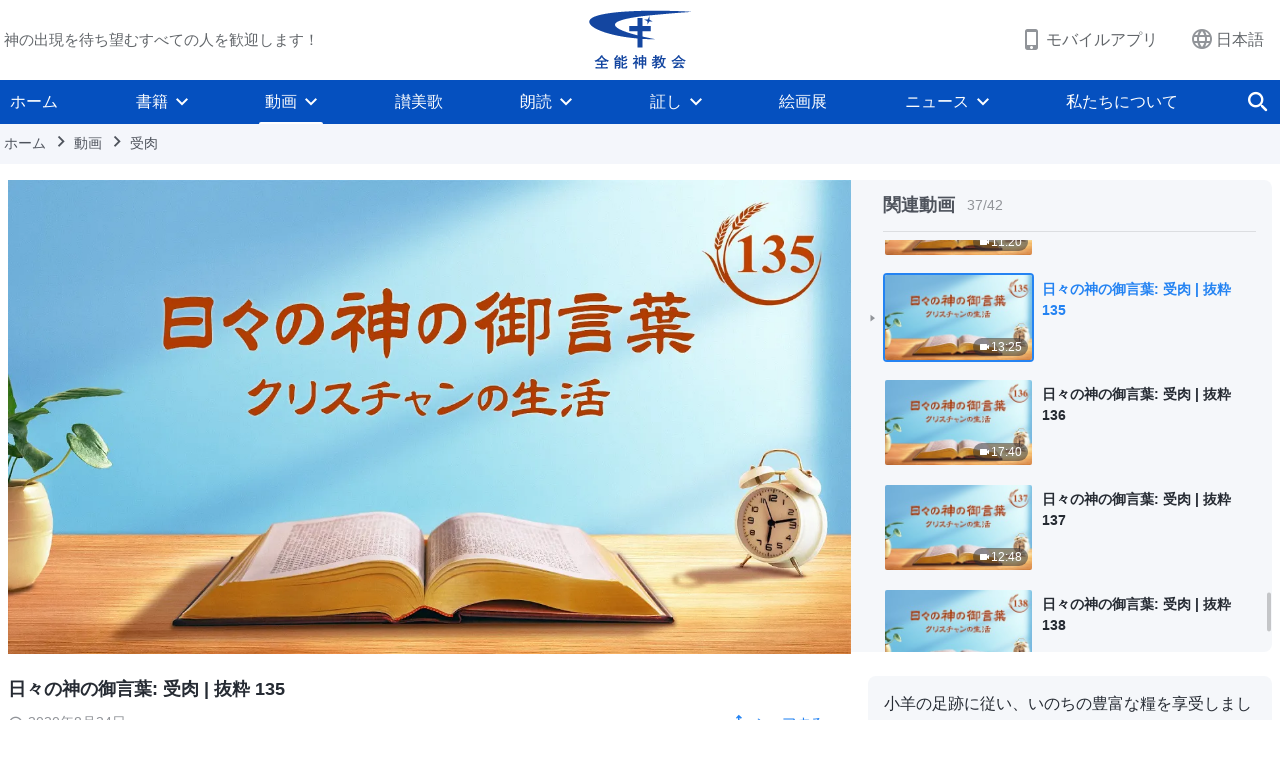

--- FILE ---
content_type: text/html; charset=UTF-8
request_url: https://jp.godfootsteps.org/videos/preface-excerpt-II.html
body_size: 22656
content:
<!DOCTYPE html>
<html dir="ltr" lang="ja" prefix="og: https://ogp.me/ns#">
<head>
    
    <meta charset="UTF-8">
    <meta name="viewport" content="width=device-width, initial-scale=1.0, maximum-scale=1.0, user-scalable=no">
    <meta name="google-site-verification" content="sGSOMgTL7sHohUuvDuPlG4km8BtfIOutJbxjCT2A6Vw"/>
    <link rel="profile" href="https://gmpg.org/xfn/11">
        <link rel="alternate" href="https://www.godfootsteps.org" hreflang="zh-tw" title="全能神教會"/>
        <link rel="alternate" href="https://www.hidden-advent.org" hreflang="zh-cn" title="全能神教会"/>
        <link rel="alternate" href="https://ar.godfootsteps.org" hreflang="ar" title="كنيسة الله القدير"/>
        <link rel="alternate" href="https://bg.godfootsteps.org" hreflang="bg" title="Църквата на Всемогъщия Бог"/>
        <link rel="alternate" href="https://bn.godfootsteps.org" hreflang="bn" title="সর্বশক্তিমান ঈশ্বরের গির্জা"/>
        <link rel="alternate" href="https://de.godfootsteps.org" hreflang="de" title="Die Kirche des Allmächtigen Gottes"/>
        <link rel="alternate" href="https://el.godfootsteps.org" hreflang="el" title="Εκκλησία του Παντοδύναμου Θεού"/>
        <link rel="alternate" href="https://en.godfootsteps.org" hreflang="en" title="The Church of Almighty God"/>
        <link rel="alternate" href="https://es.godfootsteps.org" hreflang="es" title="Iglesia de Dios Todopoderoso"/>
        <link rel="alternate" href="https://fr.godfootsteps.org" hreflang="fr" title="L'Église de Dieu Tout-Puissant"/>
        <link rel="alternate" href="https://he.godfootsteps.org" hreflang="he" title="כנסיית האל הכול יכול"/>
        <link rel="alternate" href="https://hi.godfootsteps.org" hreflang="hi" title="सर्वशक्तिमान परमेश्वर की कलीसिया"/>
        <link rel="alternate" href="https://hmn.godfootsteps.org" hreflang="hmn" title="Pawg Ntseeg Ntawm Vajtswv Tus Uas Muaj Hwj Chim Loj Kawg Nkaus"/>
        <link rel="alternate" href="https://hr.godfootsteps.org" hreflang="hr" title="Crkva Svemogućeg Boga"/>
        <link rel="alternate" href="https://hu.godfootsteps.org" hreflang="hu" title="Mindenható Isten Egyháza"/>
        <link rel="alternate" href="https://id.godfootsteps.org" hreflang="id" title="Gereja Tuhan Yang Mahakuasa"/>
        <link rel="alternate" href="https://it.godfootsteps.org" hreflang="it" title="La Chiesa di Dio Onnipotente"/>
        <link rel="alternate" href="https://jp.godfootsteps.org" hreflang="ja" title="全能神教会"/>
        <link rel="alternate" href="https://km.godfootsteps.org" hreflang="km" title="ពួកជំនុំនៃព្រះដ៏មានគ្រប់ព្រះចេស្ដា"/>
        <link rel="alternate" href="https://kr.godfootsteps.org" hreflang="kr" title="전능하신 하나님 교회"/>
        <link rel="alternate" href="https://lo.godfootsteps.org" hreflang="lo" title="ຄຣິສຕະຈັກຂອງພຣະເຈົ້າອົງຊົງລິດທານຸພາບສູງສຸດ"/>
        <link rel="alternate" href="https://ml.godfootsteps.org" hreflang="ml" title="സര്‍വശക്തനായ ദൈവത്തിന്റെ സഭ"/>
        <link rel="alternate" href="https://mn.godfootsteps.org" hreflang="mn" title="Төгс Хүчит Бурханы Чуулган"/>
        <link rel="alternate" href="https://my.godfootsteps.org" hreflang="my" title="အနန္တတန်ခိုးရှင် ဘုရားသခင်၏အသင်းတော်"/>
        <link rel="alternate" href="https://ne.godfootsteps.org" hreflang="ne" title="सर्वशक्तिमान्‌ परमेश्‍वरको मण्डली"/>
        <link rel="alternate" href="https://nl.godfootsteps.org" hreflang="nl" title="De Kerk van Almachtige God"/>
        <link rel="alternate" href="https://pa.godfootsteps.org" hreflang="pa" title="ਸਰਬਸ਼ਕਤੀਮਾਨ ਪਰਮੇਸ਼ੁਰ ਦੀ ਕਲੀਸਿਯਾ"/>
        <link rel="alternate" href="https://pl.godfootsteps.org" hreflang="pl" title="Kościół Boga Wszechmogącego"/>
        <link rel="alternate" href="https://pt.godfootsteps.org" hreflang="pt" title="Igreja de Deus Todo-Poderoso"/>
        <link rel="alternate" href="https://ro.godfootsteps.org" hreflang="ro" title="Biserica lui Dumnezeu Atotputernic"/>
        <link rel="alternate" href="https://ru.godfootsteps.org" hreflang="ru" title="Церковь Всемогущего Бога"/>
        <link rel="alternate" href="https://sk.godfootsteps.org" hreflang="sk" title="Cirkev Všemohúceho Boha"/>
        <link rel="alternate" href="https://sr.godfootsteps.org" hreflang="sr" title="Crkva Svemogućeg Boga"/>
        <link rel="alternate" href="https://sv.godfootsteps.org" hreflang="sv" title="Allsmäktige Guds Kyrka"/>
        <link rel="alternate" href="https://sw.godfootsteps.org" hreflang="sw" title="Kanisa la Mwenyezi Mungu"/>
        <link rel="alternate" href="https://ta.godfootsteps.org" hreflang="ta" title="சர்வவல்லமையுள்ள தேவனுடைய திருச்சபை"/>
        <link rel="alternate" href="https://th.godfootsteps.org" hreflang="th" title="คริสตจักรแห่งพระเจ้าผู้ทรงมหิทธิฤทธิ์"/>
        <link rel="alternate" href="https://tl.godfootsteps.org" hreflang="tl" title="Ang Iglesia ng Makapangyarihang Diyos"/>
        <link rel="alternate" href="https://uk.godfootsteps.org" hreflang="uk" title="Церква Всемогутнього Бога"/>
        <link rel="alternate" href="https://ur.godfootsteps.org" hreflang="ur" title="قادر مطلق خدا کی کلیسیا"/>
        <link rel="alternate" href="https://vi.godfootsteps.org" hreflang="vi" title="Hội Thánh Đức Chúa Trời Toàn Năng"/>
        <link rel="alternate" href="https://zu.godfootsteps.org" hreflang="zu" title="IBandla LikaNkulunkulu USomandla"/>
        <meta http-equiv="x-dns-prefetch-control" content="on">
    <link rel="preconnect" href="//i.ytimg.com" crossorigin>
    <link rel="preconnect" href="//www.googletagmanager.com" crossorigin>
    <link rel="preconnect" href="//static.kingdomsalvation.org" crossorigin>
    <link rel="dns-prefetch" href="//i.ytimg.com">
    <link rel="dns-prefetch" href="//www.googletagmanager.com">
    <link rel="dns-prefetch" href="//static.kingdomsalvation.org">
    <link rel="apple-touch-icon" sizes="180x180" href="https://static.kingdomsalvation.org/cdn/images/website-icon/official/apple-touch-icon.png">
    <link rel="icon" type="image/png" sizes="32x32" href="https://static.kingdomsalvation.org/cdn/images/website-icon/official/favicon-32x32.png">
    <link rel="icon" type="image/png" sizes="16x16" href="https://static.kingdomsalvation.org/cdn/images/website-icon/official/favicon-16x16.png">

    
		<!-- All in One SEO 4.6.2 - aioseo.com -->
		<title>日々の神の御言葉: 受肉 | 抜粋 135 | 全能神教会</title>
		<meta name="description" content="今日、実際神に関する人々の認識は相変わらず偏り過ぎており、受肉の意義への理解はまだあまりにも取るに足らないもの" />
		<meta name="robots" content="max-image-preview:large" />
		<link rel="canonical" href="https://jp.godfootsteps.org/videos/preface-excerpt-II.html" />
		<meta name="generator" content="All in One SEO (AIOSEO) 4.6.2" />
		<meta property="og:locale" content="ja_JP" />
		<meta property="og:site_name" content="全能神教会" />
		<meta property="og:type" content="article" />
		<meta property="og:title" content="日々の神の御言葉: 受肉 | 抜粋 135 | 全能神教会" />
		<meta property="og:description" content="今日、実際神に関する人々の認識は相変わらず偏り過ぎており、受肉の意義への理解はまだあまりにも取るに足らないもの" />
		<meta property="og:url" content="https://jp.godfootsteps.org/videos/preface-excerpt-II.html" />
		<meta property="og:image" content="https://i.ytimg.com/vi/3FO9ZZ6LLD8/maxresdefault.jpg?v=241027_2&amp;v=241027_2" />
		<meta property="og:image:secure_url" content="https://i.ytimg.com/vi/3FO9ZZ6LLD8/maxresdefault.jpg?v=241027_2&amp;v=241027_2" />
		<meta property="article:publisher" content="http://www.facebook.com/godfootstepsjp" />
		<meta name="twitter:card" content="summary_large_image" />
		<meta name="twitter:site" content="@followgodsteps" />
		<meta name="twitter:title" content="日々の神の御言葉: 受肉 | 抜粋 135 | 全能神教会" />
		<meta name="twitter:description" content="今日、実際神に関する人々の認識は相変わらず偏り過ぎており、受肉の意義への理解はまだあまりにも取るに足らないもの" />
		<meta name="twitter:image" content="https://i.ytimg.com/vi/3FO9ZZ6LLD8/maxresdefault.jpg?v=241027_2" />
		<script type="application/ld+json" class="aioseo-schema">
			{"@context":"https:\/\/schema.org","@graph":[{"@type":"BreadcrumbList","@id":"https:\/\/jp.godfootsteps.org\/videos\/preface-excerpt-II.html#breadcrumblist","itemListElement":[{"@type":"ListItem","@id":"https:\/\/jp.godfootsteps.org\/#listItem","position":1,"name":"Home","item":"https:\/\/jp.godfootsteps.org\/","nextItem":"https:\/\/jp.godfootsteps.org\/videos\/preface-excerpt-II.html#listItem"},{"@type":"ListItem","@id":"https:\/\/jp.godfootsteps.org\/videos\/preface-excerpt-II.html#listItem","position":2,"name":"\u65e5\u3005\u306e\u795e\u306e\u5fa1\u8a00\u8449: \u53d7\u8089 | \u629c\u7c8b 135","previousItem":"https:\/\/jp.godfootsteps.org\/#listItem"}]},{"@type":"Organization","@id":"https:\/\/jp.godfootsteps.org\/#organization","name":"\u5168\u80fd\u795e\u6559\u4f1a","url":"https:\/\/jp.godfootsteps.org\/","logo":{"@type":"ImageObject","url":"https:\/\/jp.godfootsteps.org\/wp-content\/uploads\/\u5b98\u7f51LOGO-\u5c0e\u822a\u7528-ZB20181124-CN.svg","@id":"https:\/\/jp.godfootsteps.org\/videos\/preface-excerpt-II.html\/#organizationLogo"},"image":{"@id":"https:\/\/jp.godfootsteps.org\/videos\/preface-excerpt-II.html\/#organizationLogo"},"sameAs":["https:\/\/www.instagram.com\/thechurchofalmightygod.jp\/","https:\/\/www.youtube.com\/user\/godfootstepsjp"],"contactPoint":{"@type":"ContactPoint","telephone":"+819060339775","contactType":"customer support"}},{"@type":"WebPage","@id":"https:\/\/jp.godfootsteps.org\/videos\/preface-excerpt-II.html#webpage","url":"https:\/\/jp.godfootsteps.org\/videos\/preface-excerpt-II.html","name":"\u65e5\u3005\u306e\u795e\u306e\u5fa1\u8a00\u8449: \u53d7\u8089 | \u629c\u7c8b 135 | \u5168\u80fd\u795e\u6559\u4f1a","description":"\u4eca\u65e5\u3001\u5b9f\u969b\u795e\u306b\u95a2\u3059\u308b\u4eba\u3005\u306e\u8a8d\u8b58\u306f\u76f8\u5909\u308f\u3089\u305a\u504f\u308a\u904e\u304e\u3066\u304a\u308a\u3001\u53d7\u8089\u306e\u610f\u7fa9\u3078\u306e\u7406\u89e3\u306f\u307e\u3060\u3042\u307e\u308a\u306b\u3082\u53d6\u308b\u306b\u8db3\u3089\u306a\u3044\u3082\u306e","inLanguage":"ja-JP","isPartOf":{"@id":"https:\/\/jp.godfootsteps.org\/#website"},"breadcrumb":{"@id":"https:\/\/jp.godfootsteps.org\/videos\/preface-excerpt-II.html#breadcrumblist"},"datePublished":"2020-08-24T12:15:01+09:00","dateModified":"2023-02-08T17:00:37+09:00"},{"@type":"WebSite","@id":"https:\/\/jp.godfootsteps.org\/#website","url":"https:\/\/jp.godfootsteps.org\/","name":"\u5168\u80fd\u795e\u6559\u4f1a","inLanguage":"ja-JP","publisher":{"@id":"https:\/\/jp.godfootsteps.org\/#organization"}}]}
		</script>
		<!-- All in One SEO -->

<style id='jetpack-sharing-buttons-style-inline-css' type='text/css'>
.jetpack-sharing-buttons__services-list{display:flex;flex-direction:row;flex-wrap:wrap;gap:0;list-style-type:none;margin:5px;padding:0}.jetpack-sharing-buttons__services-list.has-small-icon-size{font-size:12px}.jetpack-sharing-buttons__services-list.has-normal-icon-size{font-size:16px}.jetpack-sharing-buttons__services-list.has-large-icon-size{font-size:24px}.jetpack-sharing-buttons__services-list.has-huge-icon-size{font-size:36px}@media print{.jetpack-sharing-buttons__services-list{display:none!important}}ul.jetpack-sharing-buttons__services-list.has-background{padding:1.25em 2.375em}
</style>
<style id='classic-theme-styles-inline-css' type='text/css'>
/*! This file is auto-generated */
.wp-block-button__link{color:#fff;background-color:#32373c;border-radius:9999px;box-shadow:none;text-decoration:none;padding:calc(.667em + 2px) calc(1.333em + 2px);font-size:1.125em}.wp-block-file__button{background:#32373c;color:#fff;text-decoration:none}
</style>
<style id='global-styles-inline-css' type='text/css'>
body{--wp--preset--color--black: #000000;--wp--preset--color--cyan-bluish-gray: #abb8c3;--wp--preset--color--white: #ffffff;--wp--preset--color--pale-pink: #f78da7;--wp--preset--color--vivid-red: #cf2e2e;--wp--preset--color--luminous-vivid-orange: #ff6900;--wp--preset--color--luminous-vivid-amber: #fcb900;--wp--preset--color--light-green-cyan: #7bdcb5;--wp--preset--color--vivid-green-cyan: #00d084;--wp--preset--color--pale-cyan-blue: #8ed1fc;--wp--preset--color--vivid-cyan-blue: #0693e3;--wp--preset--color--vivid-purple: #9b51e0;--wp--preset--gradient--vivid-cyan-blue-to-vivid-purple: linear-gradient(135deg,rgba(6,147,227,1) 0%,rgb(155,81,224) 100%);--wp--preset--gradient--light-green-cyan-to-vivid-green-cyan: linear-gradient(135deg,rgb(122,220,180) 0%,rgb(0,208,130) 100%);--wp--preset--gradient--luminous-vivid-amber-to-luminous-vivid-orange: linear-gradient(135deg,rgba(252,185,0,1) 0%,rgba(255,105,0,1) 100%);--wp--preset--gradient--luminous-vivid-orange-to-vivid-red: linear-gradient(135deg,rgba(255,105,0,1) 0%,rgb(207,46,46) 100%);--wp--preset--gradient--very-light-gray-to-cyan-bluish-gray: linear-gradient(135deg,rgb(238,238,238) 0%,rgb(169,184,195) 100%);--wp--preset--gradient--cool-to-warm-spectrum: linear-gradient(135deg,rgb(74,234,220) 0%,rgb(151,120,209) 20%,rgb(207,42,186) 40%,rgb(238,44,130) 60%,rgb(251,105,98) 80%,rgb(254,248,76) 100%);--wp--preset--gradient--blush-light-purple: linear-gradient(135deg,rgb(255,206,236) 0%,rgb(152,150,240) 100%);--wp--preset--gradient--blush-bordeaux: linear-gradient(135deg,rgb(254,205,165) 0%,rgb(254,45,45) 50%,rgb(107,0,62) 100%);--wp--preset--gradient--luminous-dusk: linear-gradient(135deg,rgb(255,203,112) 0%,rgb(199,81,192) 50%,rgb(65,88,208) 100%);--wp--preset--gradient--pale-ocean: linear-gradient(135deg,rgb(255,245,203) 0%,rgb(182,227,212) 50%,rgb(51,167,181) 100%);--wp--preset--gradient--electric-grass: linear-gradient(135deg,rgb(202,248,128) 0%,rgb(113,206,126) 100%);--wp--preset--gradient--midnight: linear-gradient(135deg,rgb(2,3,129) 0%,rgb(40,116,252) 100%);--wp--preset--font-size--small: 13px;--wp--preset--font-size--medium: 20px;--wp--preset--font-size--large: 36px;--wp--preset--font-size--x-large: 42px;--wp--preset--spacing--20: 0.44rem;--wp--preset--spacing--30: 0.67rem;--wp--preset--spacing--40: 1rem;--wp--preset--spacing--50: 1.5rem;--wp--preset--spacing--60: 2.25rem;--wp--preset--spacing--70: 3.38rem;--wp--preset--spacing--80: 5.06rem;--wp--preset--shadow--natural: 6px 6px 9px rgba(0, 0, 0, 0.2);--wp--preset--shadow--deep: 12px 12px 50px rgba(0, 0, 0, 0.4);--wp--preset--shadow--sharp: 6px 6px 0px rgba(0, 0, 0, 0.2);--wp--preset--shadow--outlined: 6px 6px 0px -3px rgba(255, 255, 255, 1), 6px 6px rgba(0, 0, 0, 1);--wp--preset--shadow--crisp: 6px 6px 0px rgba(0, 0, 0, 1);}:where(.is-layout-flex){gap: 0.5em;}:where(.is-layout-grid){gap: 0.5em;}body .is-layout-flow > .alignleft{float: left;margin-inline-start: 0;margin-inline-end: 2em;}body .is-layout-flow > .alignright{float: right;margin-inline-start: 2em;margin-inline-end: 0;}body .is-layout-flow > .aligncenter{margin-left: auto !important;margin-right: auto !important;}body .is-layout-constrained > .alignleft{float: left;margin-inline-start: 0;margin-inline-end: 2em;}body .is-layout-constrained > .alignright{float: right;margin-inline-start: 2em;margin-inline-end: 0;}body .is-layout-constrained > .aligncenter{margin-left: auto !important;margin-right: auto !important;}body .is-layout-constrained > :where(:not(.alignleft):not(.alignright):not(.alignfull)){max-width: var(--wp--style--global--content-size);margin-left: auto !important;margin-right: auto !important;}body .is-layout-constrained > .alignwide{max-width: var(--wp--style--global--wide-size);}body .is-layout-flex{display: flex;}body .is-layout-flex{flex-wrap: wrap;align-items: center;}body .is-layout-flex > *{margin: 0;}body .is-layout-grid{display: grid;}body .is-layout-grid > *{margin: 0;}:where(.wp-block-columns.is-layout-flex){gap: 2em;}:where(.wp-block-columns.is-layout-grid){gap: 2em;}:where(.wp-block-post-template.is-layout-flex){gap: 1.25em;}:where(.wp-block-post-template.is-layout-grid){gap: 1.25em;}.has-black-color{color: var(--wp--preset--color--black) !important;}.has-cyan-bluish-gray-color{color: var(--wp--preset--color--cyan-bluish-gray) !important;}.has-white-color{color: var(--wp--preset--color--white) !important;}.has-pale-pink-color{color: var(--wp--preset--color--pale-pink) !important;}.has-vivid-red-color{color: var(--wp--preset--color--vivid-red) !important;}.has-luminous-vivid-orange-color{color: var(--wp--preset--color--luminous-vivid-orange) !important;}.has-luminous-vivid-amber-color{color: var(--wp--preset--color--luminous-vivid-amber) !important;}.has-light-green-cyan-color{color: var(--wp--preset--color--light-green-cyan) !important;}.has-vivid-green-cyan-color{color: var(--wp--preset--color--vivid-green-cyan) !important;}.has-pale-cyan-blue-color{color: var(--wp--preset--color--pale-cyan-blue) !important;}.has-vivid-cyan-blue-color{color: var(--wp--preset--color--vivid-cyan-blue) !important;}.has-vivid-purple-color{color: var(--wp--preset--color--vivid-purple) !important;}.has-black-background-color{background-color: var(--wp--preset--color--black) !important;}.has-cyan-bluish-gray-background-color{background-color: var(--wp--preset--color--cyan-bluish-gray) !important;}.has-white-background-color{background-color: var(--wp--preset--color--white) !important;}.has-pale-pink-background-color{background-color: var(--wp--preset--color--pale-pink) !important;}.has-vivid-red-background-color{background-color: var(--wp--preset--color--vivid-red) !important;}.has-luminous-vivid-orange-background-color{background-color: var(--wp--preset--color--luminous-vivid-orange) !important;}.has-luminous-vivid-amber-background-color{background-color: var(--wp--preset--color--luminous-vivid-amber) !important;}.has-light-green-cyan-background-color{background-color: var(--wp--preset--color--light-green-cyan) !important;}.has-vivid-green-cyan-background-color{background-color: var(--wp--preset--color--vivid-green-cyan) !important;}.has-pale-cyan-blue-background-color{background-color: var(--wp--preset--color--pale-cyan-blue) !important;}.has-vivid-cyan-blue-background-color{background-color: var(--wp--preset--color--vivid-cyan-blue) !important;}.has-vivid-purple-background-color{background-color: var(--wp--preset--color--vivid-purple) !important;}.has-black-border-color{border-color: var(--wp--preset--color--black) !important;}.has-cyan-bluish-gray-border-color{border-color: var(--wp--preset--color--cyan-bluish-gray) !important;}.has-white-border-color{border-color: var(--wp--preset--color--white) !important;}.has-pale-pink-border-color{border-color: var(--wp--preset--color--pale-pink) !important;}.has-vivid-red-border-color{border-color: var(--wp--preset--color--vivid-red) !important;}.has-luminous-vivid-orange-border-color{border-color: var(--wp--preset--color--luminous-vivid-orange) !important;}.has-luminous-vivid-amber-border-color{border-color: var(--wp--preset--color--luminous-vivid-amber) !important;}.has-light-green-cyan-border-color{border-color: var(--wp--preset--color--light-green-cyan) !important;}.has-vivid-green-cyan-border-color{border-color: var(--wp--preset--color--vivid-green-cyan) !important;}.has-pale-cyan-blue-border-color{border-color: var(--wp--preset--color--pale-cyan-blue) !important;}.has-vivid-cyan-blue-border-color{border-color: var(--wp--preset--color--vivid-cyan-blue) !important;}.has-vivid-purple-border-color{border-color: var(--wp--preset--color--vivid-purple) !important;}.has-vivid-cyan-blue-to-vivid-purple-gradient-background{background: var(--wp--preset--gradient--vivid-cyan-blue-to-vivid-purple) !important;}.has-light-green-cyan-to-vivid-green-cyan-gradient-background{background: var(--wp--preset--gradient--light-green-cyan-to-vivid-green-cyan) !important;}.has-luminous-vivid-amber-to-luminous-vivid-orange-gradient-background{background: var(--wp--preset--gradient--luminous-vivid-amber-to-luminous-vivid-orange) !important;}.has-luminous-vivid-orange-to-vivid-red-gradient-background{background: var(--wp--preset--gradient--luminous-vivid-orange-to-vivid-red) !important;}.has-very-light-gray-to-cyan-bluish-gray-gradient-background{background: var(--wp--preset--gradient--very-light-gray-to-cyan-bluish-gray) !important;}.has-cool-to-warm-spectrum-gradient-background{background: var(--wp--preset--gradient--cool-to-warm-spectrum) !important;}.has-blush-light-purple-gradient-background{background: var(--wp--preset--gradient--blush-light-purple) !important;}.has-blush-bordeaux-gradient-background{background: var(--wp--preset--gradient--blush-bordeaux) !important;}.has-luminous-dusk-gradient-background{background: var(--wp--preset--gradient--luminous-dusk) !important;}.has-pale-ocean-gradient-background{background: var(--wp--preset--gradient--pale-ocean) !important;}.has-electric-grass-gradient-background{background: var(--wp--preset--gradient--electric-grass) !important;}.has-midnight-gradient-background{background: var(--wp--preset--gradient--midnight) !important;}.has-small-font-size{font-size: var(--wp--preset--font-size--small) !important;}.has-medium-font-size{font-size: var(--wp--preset--font-size--medium) !important;}.has-large-font-size{font-size: var(--wp--preset--font-size--large) !important;}.has-x-large-font-size{font-size: var(--wp--preset--font-size--x-large) !important;}
.wp-block-navigation a:where(:not(.wp-element-button)){color: inherit;}
:where(.wp-block-post-template.is-layout-flex){gap: 1.25em;}:where(.wp-block-post-template.is-layout-grid){gap: 1.25em;}
:where(.wp-block-columns.is-layout-flex){gap: 2em;}:where(.wp-block-columns.is-layout-grid){gap: 2em;}
.wp-block-pullquote{font-size: 1.5em;line-height: 1.6;}
</style>

<!-- <meta name="GmediaGallery" version="1.22.0/1.8.0" license="" /> -->
<script type="application/ld+json">
        [{
            "@context": "http://schema.org",
            "@type": "WebSite",
            "name": "全能神教会",
            "url": "https://jp.godfootsteps.org"
        }]
        </script>
<script>
        window.$g2_config = {
            site_lang:"ja_JP",
            site_type:"official",
            is_cn:true,
            is_latin:false,
            is_rtl:false,
            media_url:"https://static.kingdomsalvation.org",
            s_footnotes:"脚注",
            template_name:"page-video-player",
            videoPlatform:"YouTube",
            facebook_user_name:"godfootstepsjp",
            host_name:"https://jp.godfootsteps.org",
            comments_platform:"jetpack",
        }
        </script>
  <script type="text/javascript">
    function getBrowserInfo() {
      var Sys = {};
      var ua = navigator.userAgent.toLowerCase();
      var re = /(rv:|msie|edge|firefox|chrome|opera|version).*?([\d.]+)/;
      var m = ua.match(re);
      Sys.browser = m[1].replace(/version/, "'safari");
      Sys.ver = m[2];
      return Sys;
    }

    function versionInfo() {
      document.documentElement.setAttribute('versionOld', 'true');
      document.write('<style type="text/css" id="BrowVer">html[versionOld]{display:none;}</style>');
    }
    var sys = getBrowserInfo();
    switch (sys.browser) {
      case 'chrome':
        parseInt(sys.ver) <= 60 && versionInfo();
        break;
      case 'firefox':
        parseInt(sys.ver) <= 50 && versionInfo();
        break;
      case 'safari':
        parseInt(sys.ver) <= 10 && versionInfo();
        break;
        //  IE
      case 'rv':
      case 'msie':
        parseInt(sys.ver) <= 10 && versionInfo();
        break;
      case 'opera':
        parseInt(sys.ver) <= 10 && versionInfo();
        break;
      default:
        ''
        break;
    }
  </script>
        <link rel="stylesheet" type="text/css" href="https://static.kingdomsalvation.org/cdn/v3/official/framework/css/framework.min.css?v=241027_2">
        <link rel="stylesheet" type="text/css" href="https://static.kingdomsalvation.org/cdn/v3/common/header/header.min.css?v=241027_2">
                <link rel="stylesheet" type="text/css" href="https://static.kingdomsalvation.org/cdn/v3/common/footer/footer.min.css?v=241027_2" media="print" onload="this.media='all'">
                <link rel="stylesheet" href="https://static.kingdomsalvation.org/cdn/v3/common/call-action-guild/call-action-guild.min.css?v=241027_2" media="print" onload="this.media='all'">
<link rel="stylesheet" type="text/css" href="https://cdnjs.cloudflare.com/ajax/libs/clusterize.js/0.18.0/clusterize.min.css">
<link rel="stylesheet" type="text/css" href="https://static.kingdomsalvation.org/cdn/v3/common/page-video-player/page-video-player.min.css?v=241027_2">
<script type="text/javascript">
/* <![CDATA[ */
var gospelAjax = {"ajaxurl":"https:\/\/jp.godfootsteps.org\/wp-admin\/admin-ajax.php","security":"d73dd8e1d4"};
/* ]]> */
</script>
    <style>@font-face{font-family:icomoon;src:url('https://static.kingdomsalvation.org/cdn/v3/sources/fonts/official/fonts/icomoon.woff?v=241027_2') format('woff');font-weight: normal;font-style:normal;font-display:swap}[class*=" icon-"],[class^=icon-]{font-family:icomoon!important;speak:never;font-style:normal;font-weight:400;font-variant:normal;text-transform:none;line-height:1;-webkit-font-smoothing:antialiased;-moz-osx-font-smoothing:grayscale}.icon-videos-list:before{content:"\e945";color:#fff;}.icon-content-copy:before{content:"\e942";color:#666}.icon-widgets:before{content:"\e943";color:#666}.icon-filter-list:before{content:"\e944"}.icon-youtube .path1:before{content:"\e940";color:#fff}.icon-youtube .path2:before{content:"\e941";margin-left:-1.421875em;color:#000}.icon-chatonline .path1:before{content:"\e93d";color:#8ad686}.icon-chatonline .path2:before{content:"\e93e";margin-left:-1.23046875em;color:#fff}.icon-chatonline .path3:before{content:"\e93f";margin-left:-1.23046875em;color:#4db748}.icon-chat-icon .path1:before{content:"\e903";color:none;opacity:.85}.icon-chat-icon .path2:before{content:"\e904";margin-left:-1em;color:#000;opacity:.85}.icon-chat-icon .path3:before{content:"\e93b";margin-left:-1em;color:#fff;opacity:.85}.icon-close:before{content:"\e922"}.icon-cached:before{content:"\e93c"}.icon-lrc:before{content:"\e902"}.icon-send:before{content:"\e901"}.icon-volume-off:before{content:"\e93a"}.icon-play-arrow-filled:before{content:"\e900"}.icon-repeat-one:before{content:"\e938"}.icon-copy-link:before{content:"\e905"}.icon-communication-list:before{content:"\e906"}.icon-font-setting:before{content:"\e907"}.icon-font-add:before{content:"\e908"}.icon-font-cut:before{content:"\e909"}.icon-shuffle:before{content:"\e90a"}.icon-repeat:before{content:"\e90b"}.icon-share:before{content:"\e90c"}.icon-list-download:before{content:"\e90d"}.icon-text-rotate-vertical:before{content:"\e90e"}.icon-movie:before{content:"\e90f"}.icon-line-movie:before{content:"\e910"}.icon-forum:before{content:"\e911"}.icon-audio:before{content:"\e912"}.icon-books:before{content:"\e913"}.icon-search:before{content:"\e914"}.icon-headset:before{content:"\e915"}.icon-volume-mute:before{content:"\e916"}.icon-expand-more:before{content:"\e917"}.icon-expand-less:before{content:"\e918"}.icon-fullscreen-exit:before{content:"\e919"}.icon-fullscreen:before{content:"\e91a"}.icon-videocam:before{content:"\e91b"}.icon-play-arrow-outline:before{content:"\e91c"}.icon-cloud-download:before{content:"\e91d"}.icon-tune:before{content:"\e91e"}.icon-palette:before{content:"\e91f"}.icon-more-vert:before{content:"\e920"}.icon-menu:before{content:"\e921"}.icon-cancel:before{content:"\e923"}.icon-arrow-drop-down:before{content:"\e924"}.icon-arrow-back:before{content:"\e925"}.icon-navigate-next:before{content:"\e926"}.icon-navigate-before:before{content:"\e927"}.icon-phone-iphone:before{content:"\e928"}.icon-format-list-bulleted:before{content:"\e929"}.icon-mail-outline:before{content:"\e92a"}.icon-call:before{content:"\e92b"}.icon-playlist-play:before{content:"\e92c"}.icon-volume-up:before{content:"\e92d"}.icon-play-circle-outline:before{content:"\e92e"}.icon-pause-circle-outline:before{content:"\e92f"}.icon-skip-previous:before{content:"\e930"}.icon-skip-next:before{content:"\e931"}.icon-playlist-add:before{content:"\e932"}.icon-high-quality:before{content:"\e933"}.icon-language:before{content:"\e934"}.icon-list:before{content:"\e935"}.icon-history:before{content:"\e936"}.icon-view-list:before{content:"\e937"}.icon-view-module:before{content:"\e939"}</style>
    <style id="customCss"></style>

    <!-- Google Tag Manager -->
    <script>
        (function(w,d,s,l,i){
            w[l]=w[l]||[];
            w[l].push({'gtm.start':new Date().getTime(),event:'gtm.js'});
            var f=d.getElementsByTagName(s)[0],j=d.createElement(s),dl=l != 'dataLayer'?'&l='+l:'';
            j.async=true;j.src='https://www.googletagmanager.com/gtm.js?id='+i+dl;
            f.parentNode.insertBefore(j, f);
        })
        (window, document, 'script', 'dataLayer', 'GTM-P5C3B3B');
    </script>
    <!-- End Google Tag Manager -->
</head>
<body class=" default-similar-videos" site_type="official" template_name="page-video-player">
<!-- Google Tag Manager (noscript) -->
<noscript>
    <iframe src="https://www.googletagmanager.com/ns.html?id=GTM-P5C3B3B" height="0" width="0" style="display:none;visibility:hidden"></iframe>
</noscript>
<!-- End Google Tag Manager (noscript) -->
<div class="head-commercial-wrap d-xl-none" data-showType="image_gif" data-fixed="true" data-loop="yes" widgetId="commercial_whole_device_top">
    <a class="recom-item messenger-payload"  href="https://line.me/R/ti/p/@zmf6615d" data-android="" data-ios=""
        data-tab-img="https://jp.kingdomsalvation.org/wp-content/uploads/2023/10/nanchu-TAB-ZB20210726-JP-1536×190.gif" data-mb-img="https://jp.kingdomsalvation.org/wp-content/uploads/2023/10/nanchu-MB-ZB20210726-JP-750×150.gif" data-adname="生活や仕事のあらゆる困難に直面した時、いかにして神に頼って解決の道を見いだすのか。"
        data-title="生活や仕事のあらゆる困難に直面した時、いかにして神に頼って解決の道を見いだすのか。" tabIndex="0" linkType="page_link" target="_blank" data-ref="TOP-AD"></a>
</div><header id="header">
    <div class="container head">
        <p class="d-none d-xl-block">神の出現を待ち望むすべての人を歓迎します！</p>
        <button id="sidenav-btn" data-target="mobile-slide-out" class="d-xl-none btn btn-icon"><i class="icon-menu"></i>
        </button>
        <a href="https://jp.godfootsteps.org" class="logo" title="全能神教会">
            <img src="https://jp.godfootsteps.org/wp-content/uploads/2023/09/zh-logo.svg" alt="全能神教会" title="全能神教会">
            <h1>全能神教会</h1>
        </a>
        <div class="head-right">
            <a href="javascript:;" id="apps-trigger-btn" class="mobile-app">
                <i class="icon-phone-iphone"></i>モバイルアプリ</a>
            <button class="language"><i class="icon-language"></i>日本語</button>
            <button class="mb-search-show-btn d-xl-none btn btn-icon"><i class="icon-search"></i></button>
        </div>
    </div>
    <nav id="navbar" class="d-none d-xl-block">
        <div class="container nav-box-navigation">
			<ul id="nav-menu" class="menu"><li class="menu-item menu-item-type-post_type"><a href="https://jp.godfootsteps.org/">ホーム</a></li>
<li class="menu-item menu-item-type-post_type menu-item-has-children"><a href="https://jp.godfootsteps.org/books.html">書籍</a><button class="btn icon-expand-more"></button>
<ul class="sub-menu">
	<li class="menu-item"><a href="https://jp.godfootsteps.org/books/utterances-of-christ.html">終わりの日のキリストが語る言葉</a></li>
	<li class="menu-item"><a href="https://jp.godfootsteps.org/books/gospel-books.html">福音関連書籍</a></li>
	<li class="menu-item"><a href="/books/books-on-life-entry.html">いのちの入りについての書籍</a></li>
	<li class="menu-item"><a href="https://jp.godfootsteps.org/books/books-of-testimonies.html">経験に基づく証し</a></li>
</ul>
</li>
<li class="menu-item menu-item-type-post_type menu-item-has-children"><a href="https://jp.godfootsteps.org/videos.html">動画</a><button class="btn icon-expand-more"></button>
<ul class="sub-menu">
	<li class="menu-item menu-item-has-children"><a href="#">全能神の言葉の朗読</a><button class="btn icon-expand-more"></button>
	<ul class="sub-menu">
		<li class="menu-item"><a href="https://jp.godfootsteps.org/video-category/Almighty-God-word.html">『神の出現と働き』朗読シリーズ</a></li>
		<li class="menu-item"><a href="https://jp.godfootsteps.org/video-category/the-way-to-know-God.html">『神を知ることについて』朗読シリーズ</a></li>
	</ul>
</li>
	<li class="menu-item"><a href="https://jp.godfootsteps.org/video-category/daily-words-of-God.html">日々の神の御言葉朗読シリーズ</a></li>
	<li class="menu-item"><a href="https://jp.godfootsteps.org/video-category/kingdom-gospel-testimonies.html">福音映画</a></li>
	<li class="menu-item"><a href="https://jp.godfootsteps.org/video-category/persecution-experience-movies.html">宗教迫害の映画</a></li>
	<li class="menu-item"><a href="https://jp.godfootsteps.org/video-category/experience-testimonies.html">教会生活の証し</a></li>
	<li class="menu-item"><a href="/video-category/life-experience-testimonies.html">いのちの経験の証し</a></li>
	<li class="menu-item"><a href="https://jp.godfootsteps.org/video-category/sermons-seeking-true-faith.html">説教シリーズ：真の信仰を探求する</a></li>
	<li class="menu-item"><a href="https://jp.godfootsteps.org/video-category/kingdom-mv.html">音楽動画</a></li>
	<li class="menu-item"><a href="https://jp.godfootsteps.org/video-category/kingdom-songs-of-praise.html">歌とダンス</a></li>
	<li class="menu-item"><a href="https://jp.godfootsteps.org/video-category/choir.html">合唱団動画シリーズ</a></li>
	<li class="menu-item"><a href="https://jp.godfootsteps.org/video-category/the-life-of-the-church-artistic-series.html">教会生活――バラエティー作品シリ－ズ</a></li>
	<li class="menu-item"><a href="https://jp.godfootsteps.org/video-category/hymns.html">讃美歌動画</a></li>
	<li class="menu-item"><a href="/video-category/disclosure-of-the-true-facts.html">真実を明らかにする</a></li>
	<li class="menu-item"><a href="/video-category/the-collection-of-wonderful-film-clips.html">映画ハイライト集</a></li>
	<li class="menu-item"><a href="https://jp.godfootsteps.org/video-category/feature-pages.html">合唱作品ハイライト</a></li>
</ul>
</li>
<li class="menu-item menu-item-type-post_type"><a href="https://jp.godfootsteps.org/hymns.html">讃美歌</a></li>
<li class="menu-item menu-item-type-post_type menu-item-has-children"><a href="https://jp.godfootsteps.org/recital.html">朗読</a><button class="btn icon-expand-more"></button>
<ul class="sub-menu">
	<li class="menu-item"><a href="https://jp.godfootsteps.org/readings-knowing-God.html">日々の神の御言葉：神を知る</a></li>
	<li class="menu-item menu-item-has-children"><a href="https://jp.godfootsteps.org/readings-a-christian-life.html">日々の神の御言葉：クリスチャンの生活</a><button class="btn icon-expand-more"></button>
	<ul class="sub-menu">
		<li class="menu-item menu-item-type-post_type"><a href="https://jp.godfootsteps.org/the-three-stages-of-work.html">神の三段階の働き</a></li>
		<li class="menu-item"><a href="https://jp.godfootsteps.org/God-s-appearance-and-work.html">神の出現と働き</a></li>
		<li class="menu-item menu-item-type-post_type"><a href="https://jp.godfootsteps.org/judgment-in-the-last-days.html">終わりの日における裁き</a></li>
		<li class="menu-item menu-item-type-post_type"><a href="https://jp.godfootsteps.org/the-incarnation.html">受肉</a></li>
		<li class="menu-item menu-item-type-post_type"><a href="https://jp.godfootsteps.org/knowing-God-s-work.html">神の働きを認識する</a></li>
		<li class="menu-item"><a href="https://jp.godfootsteps.org/God-s-disposition-and-what-He-has-and-is.html">神の性質、および神が所有するものと神そのもの</a></li>
		<li class="menu-item menu-item-type-post_type"><a href="https://jp.godfootsteps.org/mysteries-about-the-bible.html">聖書にまつわる奥義</a></li>
		<li class="menu-item menu-item-type-post_type"><a href="https://jp.godfootsteps.org/exposing-religious-notions.html">宗教的観念を暴く</a></li>
		<li class="menu-item menu-item-type-post_type"><a href="https://jp.godfootsteps.org/exposing-mankind-s-corruption.html">人類の堕落を暴く</a></li>
		<li class="menu-item menu-item-type-post_type"><a href="https://jp.godfootsteps.org/entry-into-life.html">いのちへの入り</a></li>
		<li class="menu-item"><a href="https://jp.godfootsteps.org/destinations-and-outcomes.html">終着点と結末</a></li>
	</ul>
</li>
	<li class="menu-item"><a href="https://jp.godfootsteps.org/recital-god-word-selected-passages.html">『神の出現と働き』（選集）</a></li>
	<li class="menu-item"><a href="/readings-on-knowing-God-selections.html">『神を知ることについて』（選集）</a></li>
</ul>
</li>
<li class="menu-item menu-item-has-children"><a href="https://jp.godfootsteps.org/testimonies.html">証し</a><button class="btn icon-expand-more"></button>
<ul class="sub-menu">
	<li class="menu-item menu-item-has-children"><a href="https://jp.godfootsteps.org/testimonies-categories/testimonies-of-life-experiences.html">いのちの経験の証し</a><button class="btn icon-expand-more"></button>
	<ul class="sub-menu">
		<li class="menu-item"><a href="/testimonies-categories/resolving-arrogance-self-righteousness.html">傲慢さと独善の解決</a></li>
		<li class="menu-item"><a href="/testimonies-categories/resolving-selfishness-and-baseness.html">利己的で卑劣な心の解決</a></li>
		<li class="menu-item"><a href="/testimonies-categories/resolving-perfunctoriness.html">おざなりな態度の解決</a></li>
		<li class="menu-item"><a href="/testimonies-categories/resolving-deceit-and-trickery.html">偽りと欺きの解決</a></li>
		<li class="menu-item"><a href="/testimonies-categories/resolving-pursuit-of-status.html">地位の追求の解決</a></li>
		<li class="menu-item"><a href="/testimonies-categories/resolving-guardedness-and-misunderstanding.html">警戒心と誤解の解決</a></li>
		<li class="menu-item"><a href="/testimonies-categories/resolving-hypocrisy-and-pretense.html">偽りと見せかけの解決</a></li>
		<li class="menu-item"><a href="/testimonies-categories/resolving-intent-to-gain-blessings.html">祝福を得ようとする魂胆の解決</a></li>
		<li class="menu-item"><a href="/testimonies-categories/resolving-people-pleaser-mentality.html">「お人好し」であることの解決</a></li>
		<li class="menu-item"><a href="/testimonies-categories/other-1.html">その他</a></li>
	</ul>
</li>
	<li class="menu-item"><a href="https://jp.godfootsteps.org/testimonies-categories/overcomers.html">迫害の証し</a></li>
	<li class="menu-item menu-item-has-children"><a href="https://jp.godfootsteps.org/testimonies-categories/testimonies-of-returning-to-god.html">神に立ち返った人の証し</a><button class="btn icon-expand-more"></button>
	<ul class="sub-menu">
		<li class="menu-item"><a href="https://jp.godfootsteps.org/testimonies-categories/welcoming-the-lords-return.html">主の再臨を迎える</a></li>
		<li class="menu-item"><a href="https://jp.godfootsteps.org/testimonies-categories/spiritual-battles.html">霊の戦い</a></li>
	</ul>
</li>
	<li class="menu-item"><a href="https://jp.godfootsteps.org/testimonies-categories/sermon-articles.html">説教記事一覧</a></li>
	<li class="menu-item"><a href="https://jp.godfootsteps.org/testimonies-categories/faith-guide.html">信仰ガイド</a></li>
	<li class="menu-item menu-item-has-children"><a href="https://jp.godfootsteps.org/testimonies-categories/soul-harbor.html">信仰と人生</a><button class="btn icon-expand-more"></button>
	<ul class="sub-menu">
		<li class="menu-item"><a href="/testimonies-categories/family-marriage.html">家庭</a></li>
		<li class="menu-item"><a href="/testimonies-categories/career.html">職場</a></li>
		<li class="menu-item"><a href="/testimonies-categories/other.html">その他</a></li>
	</ul>
</li>
</ul>
</li>
<li class="menu-item"><a href="/special-topic/picture-exhibition/">絵画展</a></li>
<li class="menu-item menu-item-type-post_type menu-item-has-children"><a href="https://jp.godfootsteps.org/news.html">ニュース</a><button class="btn icon-expand-more"></button>
<ul class="sub-menu">
	<li class="menu-item"><a href="/news-categories/church-news.html">教会ニュース</a></li>
	<li class="menu-item"><a href="/news-categories/interviews-comments.html">インタビュー＆コメント</a></li>
	<li class="menu-item"><a href="/news-categories/special-focus.html">特集記事</a></li>
</ul>
</li>
<li class="menu-item menu-item-type-post_type"><a href="https://jp.godfootsteps.org/about-us.html">私たちについて</a></li>
</ul>            <button class="nav-search-btn"><i class="icon-search"></i><i class="icon-close"></i></button>
        </div>
        <section class="pc-search-wrapper">
            <form action="https://jp.godfootsteps.org" method="get">
                <div class="search-box">
                    <meta content="https://jp.godfootsteps.org/?s={s}">
                    <div class="search-input">
                        <i class="icon-search"></i>
                        <input type="search" class="sinput form-control" autocomplete="off" placeholder="検索する..." name="s">
                        <button class="clear-btn d-none"><i class="icon-close"></i></button>
                        <button class="category-btn"><span>フィルタ</span><i class="icon-expand-more d-none d-md-block"></i><i class="icon-filter-list d-md-none"></i></button>
                    </div>
                    <button type="submit" class="search-btn btn">検索する</button>
                </div>
            </form>
        </section>
    </nav>
</header>
<div id="mobile-slide-out" class="sidenav">
    <div class="sidenav-wrapper">
        <div class="sidenav-head">
            <button class="btn btn-icon sidenav-close"><i class="icon-close"></i></button>
        </div>
        <div class="sidenav-content">
            <a href="javascript:;" id="mobile-sidenav-apps">モバイルアプリ <i class="icon-expand-more"></i></a>
        </div>
    </div>
</div>
<div id="lang-wrapper" class="modal">
    <div class="modal-dialog">
        <div class="modal-box modal-content">
            <button class="focus sidenav-close"><i class="icon-navigate-before"></i>戻る            </button>
            <div class="modal-header"><p>言語</p>
                <button class="btn btn-icon modal-header-close"><i class="icon-close"></i></button>
            </div>
            <div class="modal-body-content">
                <div class="lang-content d-flex">
											                        <a  href="https://www.godfootsteps.org" title="全能神教會" data-content="繁體中文">全能神教會</a>
											                        <a  href="https://www.hidden-advent.org" title="全能神教会" data-content="简体中文">全能神教会</a>
											                        <a  href="https://ar.godfootsteps.org" title="كنيسة الله القدير" data-content="العربية">كنيسة الله القدير</a>
											                        <a  href="https://bg.godfootsteps.org" title="Църквата на Всемогъщия Бог" data-content="Български">Църквата на Всемогъщия Бог</a>
											                        <a  href="https://bn.godfootsteps.org" title="সর্বশক্তিমান ঈশ্বরের গির্জা" data-content="বাংলা">সর্বশক্তিমান ঈশ্বরের গির্জা</a>
											                        <a  href="https://de.godfootsteps.org" title="Die Kirche des Allmächtigen Gottes" data-content="Deutsch">Die Kirche des Allmächtigen Gottes</a>
											                        <a  href="https://el.godfootsteps.org" title="Εκκλησία του Παντοδύναμου Θεού" data-content="Ελληνικά">Εκκλησία του Παντοδύναμου Θεού</a>
											                        <a  href="https://en.godfootsteps.org" title="The Church of Almighty God" data-content="English">The Church of Almighty God</a>
											                        <a  href="https://es.godfootsteps.org" title="Iglesia de Dios Todopoderoso" data-content="Español">Iglesia de Dios Todopoderoso</a>
											                        <a  href="https://fr.godfootsteps.org" title="L'Église de Dieu Tout-Puissant" data-content="Français">L'Église de Dieu Tout-Puissant</a>
											                        <a  href="https://he.godfootsteps.org" title="כנסיית האל הכול יכול" data-content="עברית">כנסיית האל הכול יכול</a>
											                        <a  href="https://hi.godfootsteps.org" title="सर्वशक्तिमान परमेश्वर की कलीसिया" data-content="हिन्दी">सर्वशक्तिमान परमेश्वर की कलीसिया</a>
											                        <a  href="https://hmn.godfootsteps.org" title="Pawg Ntseeg Ntawm Vajtswv Tus Uas Muaj Hwj Chim Loj Kawg Nkaus" data-content="Hmoob">Pawg Ntseeg Ntawm Vajtswv Tus Uas Muaj Hwj Chim Loj Kawg Nkaus</a>
											                        <a  href="https://hr.godfootsteps.org" title="Crkva Svemogućeg Boga" data-content="Hrvatski">Crkva Svemogućeg Boga</a>
											                        <a  href="https://hu.godfootsteps.org" title="Mindenható Isten Egyháza" data-content="Magyar">Mindenható Isten Egyháza</a>
											                        <a  href="https://id.godfootsteps.org" title="Gereja Tuhan Yang Mahakuasa" data-content="Indonesia">Gereja Tuhan Yang Mahakuasa</a>
											                        <a  href="https://it.godfootsteps.org" title="La Chiesa di Dio Onnipotente" data-content="Italiano">La Chiesa di Dio Onnipotente</a>
											                        <a class="active" href="https://jp.godfootsteps.org" title="全能神教会" data-content="日本語">全能神教会</a>
											                        <a  href="https://km.godfootsteps.org" title="ពួកជំនុំនៃព្រះដ៏មានគ្រប់ព្រះចេស្ដា" data-content="ភាសាខ្មែរ">ពួកជំនុំនៃព្រះដ៏មានគ្រប់ព្រះចេស្ដា</a>
											                        <a  href="https://kr.godfootsteps.org" title="전능하신 하나님 교회" data-content="한국어">전능하신 하나님 교회</a>
											                        <a  href="https://lo.godfootsteps.org" title="ຄຣິສຕະຈັກຂອງພຣະເຈົ້າອົງຊົງລິດທານຸພາບສູງສຸດ" data-content="ລາວ">ຄຣິສຕະຈັກຂອງພຣະເຈົ້າອົງຊົງລິດທານຸພາບສູງສຸດ</a>
											                        <a  href="https://ml.godfootsteps.org" title="സര്‍വശക്തനായ ദൈവത്തിന്റെ സഭ" data-content="മലയാളം">സര്‍വശക്തനായ ദൈവത്തിന്റെ സഭ</a>
											                        <a  href="https://mn.godfootsteps.org" title="Төгс Хүчит Бурханы Чуулган" data-content="Монгол">Төгс Хүчит Бурханы Чуулган</a>
											                        <a  href="https://my.godfootsteps.org" title="အနန္တတန်ခိုးရှင် ဘုရားသခင်၏အသင်းတော်" data-content="မြန်မာဘာသာ">အနန္တတန်ခိုးရှင် ဘုရားသခင်၏အသင်းတော်</a>
											                        <a  href="https://ne.godfootsteps.org" title="सर्वशक्तिमान्‌ परमेश्‍वरको मण्डली" data-content="नेपाली">सर्वशक्तिमान्‌ परमेश्‍वरको मण्डली</a>
											                        <a  href="https://nl.godfootsteps.org" title="De Kerk van Almachtige God" data-content="Nederlands">De Kerk van Almachtige God</a>
											                        <a  href="https://pa.godfootsteps.org" title="ਸਰਬਸ਼ਕਤੀਮਾਨ ਪਰਮੇਸ਼ੁਰ ਦੀ ਕਲੀਸਿਯਾ" data-content="ਪੰਜਾਬੀ">ਸਰਬਸ਼ਕਤੀਮਾਨ ਪਰਮੇਸ਼ੁਰ ਦੀ ਕਲੀਸਿਯਾ</a>
											                        <a  href="https://pl.godfootsteps.org" title="Kościół Boga Wszechmogącego" data-content="Polski">Kościół Boga Wszechmogącego</a>
											                        <a  href="https://pt.godfootsteps.org" title="Igreja de Deus Todo-Poderoso" data-content="Português">Igreja de Deus Todo-Poderoso</a>
											                        <a  href="https://ro.godfootsteps.org" title="Biserica lui Dumnezeu Atotputernic" data-content="Română">Biserica lui Dumnezeu Atotputernic</a>
											                        <a  href="https://ru.godfootsteps.org" title="Церковь Всемогущего Бога" data-content="Русский">Церковь Всемогущего Бога</a>
											                        <a  href="https://sk.godfootsteps.org" title="Cirkev Všemohúceho Boha" data-content="Slovenčina">Cirkev Všemohúceho Boha</a>
											                        <a  href="https://sr.godfootsteps.org" title="Crkva Svemogućeg Boga" data-content="Srpski">Crkva Svemogućeg Boga</a>
											                        <a  href="https://sv.godfootsteps.org" title="Allsmäktige Guds Kyrka" data-content="Svenska">Allsmäktige Guds Kyrka</a>
											                        <a  href="https://sw.godfootsteps.org" title="Kanisa la Mwenyezi Mungu" data-content="Kiswahili">Kanisa la Mwenyezi Mungu</a>
											                        <a  href="https://ta.godfootsteps.org" title="சர்வவல்லமையுள்ள தேவனுடைய திருச்சபை" data-content="தமிழ்">சர்வவல்லமையுள்ள தேவனுடைய திருச்சபை</a>
											                        <a  href="https://th.godfootsteps.org" title="คริสตจักรแห่งพระเจ้าผู้ทรงมหิทธิฤทธิ์" data-content="ไทย">คริสตจักรแห่งพระเจ้าผู้ทรงมหิทธิฤทธิ์</a>
											                        <a  href="https://tl.godfootsteps.org" title="Ang Iglesia ng Makapangyarihang Diyos" data-content="Filipino">Ang Iglesia ng Makapangyarihang Diyos</a>
											                        <a  href="https://uk.godfootsteps.org" title="Церква Всемогутнього Бога" data-content="Українська">Церква Всемогутнього Бога</a>
											                        <a  href="https://ur.godfootsteps.org" title="قادر مطلق خدا کی کلیسیا" data-content="اردو">قادر مطلق خدا کی کلیسیا</a>
											                        <a  href="https://vi.godfootsteps.org" title="Hội Thánh Đức Chúa Trời Toàn Năng" data-content="Tiếng Việt">Hội Thánh Đức Chúa Trời Toàn Năng</a>
											                        <a  href="https://zu.godfootsteps.org" title="IBandla LikaNkulunkulu USomandla" data-content="IsiZulu">IBandla LikaNkulunkulu USomandla</a>
					                </div>
            </div>
        </div>
    </div>
</div>

<div class="custom-s-select" style="display:none;">
    <input id="select-cat-type" type="hidden" name="cats" value="all">
    <div class="select-box nano">
        <ul class="s-books-cats nano-content">
			                <li class="cats-item">
                    <input type="checkbox" class="gospel-checkbox" id="tbw-s" data-cat="tbw">
                    <label for="tbw-s">終わりの日のキリストが語る言葉</label>
                    <ul class="cats-options">
						                            <li>
                                <input type="checkbox" class="gospel-checkbox" id="c361-s" data-cat="c361">
                                <label for="c361-s">神の出現と働き</label>
                            </li>
						                            <li>
                                <input type="checkbox" class="gospel-checkbox" id="c792-s" data-cat="c792">
                                <label for="c792-s">神を知ることについて</label>
                            </li>
						                            <li>
                                <input type="checkbox" class="gospel-checkbox" id="c285-s" data-cat="c285">
                                <label for="c285-s">裁きが神の家から始まる</label>
                            </li>
						                            <li>
                                <input type="checkbox" class="gospel-checkbox" id="c382-s" data-cat="c382">
                                <label for="c382-s">全能神、終わりの日のキリストの重要な言葉</label>
                            </li>
						                            <li>
                                <input type="checkbox" class="gospel-checkbox" id="c709-s" data-cat="c709">
                                <label for="c709-s">日々の神の御言葉</label>
                            </li>
						                    </ul>
                </li>
			                <li class="cats-item">
                    <input type="checkbox" class="gospel-checkbox" id="tbg-s" data-cat="tbg">
                    <label for="tbg-s">福音関連書籍</label>
                    <ul class="cats-options">
						                            <li>
                                <input type="checkbox" class="gospel-checkbox" id="c554-s" data-cat="c554">
                                <label for="c554-s">神の三つの段階の働きの実録精選</label>
                            </li>
						                            <li>
                                <input type="checkbox" class="gospel-checkbox" id="c381-s" data-cat="c381">
                                <label for="c381-s">神の羊は神の御声を聞く</label>
                            </li>
						                            <li>
                                <input type="checkbox" class="gospel-checkbox" id="c389-s" data-cat="c389">
                                <label for="c389-s">神の声を聞き、神の出現を見る</label>
                            </li>
						                            <li>
                                <input type="checkbox" class="gospel-checkbox" id="c568-s" data-cat="c568">
                                <label for="c568-s">神の国の福音に関する重要な質問と解答</label>
                            </li>
						                    </ul>
                </li>
			                <li class="cats-item">
                    <input type="checkbox" class="gospel-checkbox" id="tbt-s" data-cat="tbt">
                    <label for="tbt-s">経験に基づく証し</label>
                    <ul class="cats-options">
						                            <li>
                                <input type="checkbox" class="gospel-checkbox" id="c380-s" data-cat="c380">
                                <label for="c380-s">キリストの裁きの座の前における経験の証し（第一巻）</label>
                            </li>
						                            <li>
                                <input type="checkbox" class="gospel-checkbox" id="c559-s" data-cat="c559">
                                <label for="c559-s">私が如何に全能神に立ち返ったか</label>
                            </li>
						                    </ul>
                </li>
			                <li class="cats-item">
                    <input type="checkbox" class="gospel-checkbox" id="tbl-s" data-cat="tbl">
                    <label for="tbl-s">いのちの入りについての書籍</label>
                    <ul class="cats-options">
						                            <li>
                                <input type="checkbox" class="gospel-checkbox" id="c383-s" data-cat="c383">
                                <label for="c383-s">小羊に従って新しい歌を歌おう</label>
                            </li>
						                    </ul>
                </li>
			        </ul>
    </div>
    <div class="s-btn-control">
        <button class="select-reset-btn" type="button">リセット <i class="icon-cached"></i></button>
        <button id="select-search" class="select-search-btn js-search-btn" type="submit">検索する <i class="icon-search"></i>
        </button>
    </div>
</div>
<div id="content" class="site-content">    <script>
        window.useTheaterMode = false
        // set theater mode from localstorage
        if ("localStorage" in window) {
            try {
                var isWide = window.localStorage.getItem('wide') === '1'
                document.body.className += isWide? ' theater-mode' : ' default-view';
                window.useTheaterMode = isWide
            } catch (error) {
                console.log(error);
            }
        }
    </script>

    <div id="video-player-content">

        <nav class="breadcrumbs">
            <ol class="container">
				                    <li class="breadcrumb-item">
                        <a href="https://jp.godfootsteps.org">ホーム</a>
                        <i class="icon-navigate-next"></i>
                    </li>
				                    <li class="breadcrumb-item">
                        <a href="https://jp.godfootsteps.org/videos.html">動画</a>
                        <i class="icon-navigate-next"></i>
                    </li>
				                    <li class="breadcrumb-item">
                        <a href="https://jp.godfootsteps.org/video-category/the-incarnation.html">受肉</a>
                        <i class="icon-navigate-next"></i>
                    </li>
				            </ol>
        </nav>

        <div class="player-content container-mode">
            <div class="player-row">
                <div class="player-box placeholder">
                    <div class="player-size d-lg-none"></div>
					
                        <div id="player-placeholder">
                            <script>
                              (function () {
                                var videoId = "3FO9ZZ6LLD8"
                                var isYTB = !videoId.match(/^[\d]+$/) && videoId.length < 12
                                var isSupportWebp =
                                  0 ==
                                  document
                                  .createElement("canvas")
                                  .toDataURL("image/webp")
                                  .indexOf("data:image/webp");
                                var size = window.innerWidth < 768 ? 'hqdefault' : 'maxresdefault'
                                var link = isSupportWebp ? 'https://i.ytimg.com/vi_webp/' + videoId + '/' + size + '.webp' : 'https://i.ytimg.com/vi/' + videoId + '/' + size + '.jpg'

                                if (!isYTB) {
                                  link = window.innerWidth < 768 ? 'https://i.ytimg.com/vi/3FO9ZZ6LLD8/mqdefault.jpg' : 'https://i.ytimg.com/vi/3FO9ZZ6LLD8/maxresdefault.jpg'
                                }

                                var image = document.createElement('img')
                                var box = document.getElementById('player-placeholder')
                                if (size === 'hqdefault' && isYTB) {
                                  box.className = 'remove-black-bars'
                                }
                                image.src = link
                                box.appendChild(image)
                              })()
                            </script>
                        </div>
					
                    <div id="player" data-video-id="3FO9ZZ6LLD8"
                         data-platform="YouTube"></div>
                    <button class="btn-theater-mode" id="disable-theater-mode" data-mode="default-view"
                            data-mode-before="theater-mode">
                        <i class="icon-navigate-before"></i>
                        <div class="hint-left">標準画面に戻る</div>
                    </button>
                    <button class="btn-theater-mode" id="enable-theater-mode" data-mode="theater-mode"
                            data-mode-before="default-view">
                        <i class="icon-navigate-next"></i>
                        <div class="hint-left">シアターモード</div>
                    </button>
                </div>
                <div class="similar-videos-box show"></div>
            </div>
        </div>

        <div class="info-content container-pc"
             itemid="https://jp.godfootsteps.org/videos/preface-excerpt-II.html" itemscope itemtype="http://schema.org/VideoObject"
             data-des="true">
			                <meta itemprop="contentUrl"
                      content="https://www.youtube.com/watch?v=3FO9ZZ6LLD8"/>
			            <div class="row">
                <div class="col-12 col-lg-8 main">
					                        <div class="video-info-outer">
                            <div class="video-info-inner container-custom">
                                <div class="video-info-header">
                                    <h1 class="text-1 limit-line"
                                        itemprop="name">日々の神の御言葉: 受肉 | 抜粋 135</h1>
                                    <div class="info-box">
                                        <div class="info-extra">
                                            <p itemprop="interactionStatistic" itemscope
                                               itemtype="http://schema.org/InteractionCounter">
                                                <i class="icon-history"></i><span
                                                        class="upload-date">2020年8月24日</span>
                                            </p>
                                        </div>
                                        <div class="info-action">
                                            <button class="btn btn-icon-left js-share-btn" id="js-share-btn-pc">
                                                <i class="icon-share"></i><span>シェアする</span>
                                            </button>
                                            <div class="d-none d-lg-flex">
												                                            </div>
                                        </div>
                                    </div>
                                </div>
                                <i class="icon-expand-more d-lg-none"></i>
                            </div>
                        </div>
                        <div class="share-actions share-actions-mb container d-lg-none">
							                        </div>
                        <div class="info-inner container-custom">
                            <div class="info-des-box des-short">
                                <div class="description" itemprop="description" id="txt-cnt">
									<p>今日、実際神に関する人々の認識は相変わらず偏り過ぎており、<span class='keyword_link'><a href='https://jp.godfootsteps.org/what-is-incarnation.html' title="受肉とは何か" target='_blank'>受肉</a></span>の意義への理解はまだあまりにも取るに足らないものである。神の受肉のこととなると、人々は神の働きと言葉を通して、神の霊にはとても多くが含まれており、非常に豊かであることを知る。しかし、それにもかかわらず、神の<span class='keyword_link'><a href='https://jp.godfootsteps.org/testimonies.html' title="福音の証し" target='_blank'>証し</a></span>は最終的には神の霊からもたらされる。つまり、神は肉を通して何を為すか、どのような原則によって神は働くのか、人間性において何をするのか、また神性において何を為すのかについての証しである。今日、あなたはこの人を礼拝することができるが、実際には神の霊を礼拝しているのである。人々が受肉した神についての認識を得るには、少なくとも次のことを達成しなければならない。つまり、肉を通して霊の本質を知ること、肉における霊の神性による働きと人間性による働きの双方を知ること、肉における霊の言葉と発言をすべて受け入れ、神の霊がどのように肉を支配し、肉において神の力を示すのかを理解することである。すなわち、人は肉を通して天にいる霊を知るようになる。実践的神自身が人々の中に出現することによって、人々の観念における曖昧な神のイメ－ジは一掃された。実践的神自身を礼拝することによって、神に対する従順さは増加する。肉における神の霊の神性の働きと人間性の働きを通じて、人は啓示を受け、牧養され、いのちの性質に変化がもたらされる。これのみが、肉に霊が来ることの実際の意義であり、それは主に、人々が神と関わり、神に頼り、神に関する認識を得るためである。</p>
<p>概して、実践的な神に対してどのような態度を取るべきだろうか。受肉について、言葉が肉において現れることについて、肉における神の出現について、実践的神の業について、あなたはどのように理解しているだろうか。そして今日、私たちは主に何について話しているのだろう。受肉、肉によることばの到来、肉における神の出現――これらをすべて理解しなければならない。あなた方の背丈と時代に基づいて、あなた方は徐々にこれらの問題を理解していかなければならない。いのち経験を積む中で、これらの問題を徐々に理解し、明確な知識を持つようにならなくてはならない。人々が<span class='keyword_link'><a href='https://jp.godfootsteps.org/books.html' title="終わりの日のキリストの語られる言葉" target='_blank'>神の言葉</a></span>を経験する過程は人々が肉における神の言葉の現れを知る過程と同じである。神の言葉を経験すればするほど、人々はますます神の霊を知るようになる。神の言葉を経験することによって、人々は霊の働きの原則を把握し、実践的神自身を知るようになる。実際、神が人々を完全にし、人々を自分のものにする時、神は人々に実践的な神の業を知らせているのである。神は実践的神の働きを通して人々に受肉の実際の意義を示し、神の霊が実際に人の前に現れたことを示す。人々が神のものにされ、神によって完全にされる時、実践的神の表現は人々を征服し、実践的神の言葉は人々を変え、神のいのちを人の内に与え、人を神自身であるもの（人間性のものにせよ、神性なものにせよ）で満たし、神の言葉の本質で満たし、人々が神の言葉を実行して生きるようにさせる。神が人々を獲得する時、神はおもに実践的神の言葉と発言を通して、人々の欠点を取り扱い、反抗的な性質を裁き、明らかにし、人々に必要なものを得させ、神が人々の間に到来したことを示すためである。最も重要なことだが、実践的神の行う働きは、すべての人をサタンの影響から<span class='keyword_link'><a href='https://jp.godfootsteps.org/the-savior-has-already-returned-upon-a-white-cloud.html' title="救い主はすでに「白い雲」に乗って戻って来た" target='_blank'>救い</a></span>、彼らを汚れた地から切り離し、彼らの堕落した性質を一掃することである。実践的な神に獲得されることの最も深遠な意義は、実践的神を模範として、モデルとすることができ、正常な人間として生き抜き、実践の神の言葉と要求を実践できるようになり、少しのズレや逸脱もなく神の言われる通りを実践し、神が求められることを達成できるようになることである。このようにして、あなたは神のものとされる。神のものとされる時、あなたは聖霊の働きを所有するだけではなく、何よりも実践的神の要求の通りに生きることができる。単に霊の働きを持っているだけでは、いのちを持っていることを意味するわけではない。ここで鍵となるのは、あなたが、実践的神の要求に応じて行動できるかどうかであり、それはあなたが神のものとされるかどうかに関連している。これらの事は肉における実践的神の働きの最も偉大な意義である。すなわち、神は実際的に肉において現れ、いきいきと命に溢れて人々に見られ、肉において実際に霊の働きを行うことによって、また肉において人々の模範とすることによって、ひとつの群れを神のものとして獲得する。神が肉として到来するのは、おもに神の実際の業を人々が見ることができ、形のない霊を肉において実体化し、人々が神を見たり触れたりできるようにするためである。このようにして、神によって完全にされる人々は神を現すように生き、神のものとされ、神の心に適うものとなる。神が天において話すだけで、実際に地上に来なかったのなら、人々はまだ神を知ることができず、空虚な理論を使って神の業を説くことができるだけで、現実として神の言葉を持つことができない。神が地上に来たのは何よりも、神に獲得されるべき人々の手本、モデルとして行動するためである。このようにしてのみ、人々は実際に神を知り、神に触れ、神を見ることができ、そうして初めて神のものとして獲得されるのである。</p>
<p class="from">『神の出現と働き』「実際の神は神自身であることを知るべきである」（『言葉』第1巻）より</p>
<p class="txt-center"><strong>神は肉による働きでのみ人を獲得できる</strong></p>
<p>　</p>
<p>実践的な神の言葉を通して、人の欠点と反抗心が裁き明かされる。人は必要とするものを受けて、神が人の世界に来たことを見る。実践的神の行う働きは、すべての人をサタンの影響から救い、彼らを穢れた地から切り離し、彼らの堕落した性質を一掃することである。実践的な神に獲得されることは、彼を模範として、モデルとすることができ、正常な人間として生き、彼の言葉・要求・語ることを十分守り、彼の求めることをやり遂げれば、その時あなたは神のものとされる。</p>
<p>人が神の業を見られるように、神は肉として地上に降りてきた。人が神に触れることができるよう、神の霊が肉の姿となった。人が神を見つめ知るようになる。このようにして、神によって完全にされる人々は神を現すように生き、神のものとされ、神の心に適うものとなる。実践的な神に獲得されることは、彼を模範として、モデルとすることができ、正常な人間として生き、彼の言葉・要求・語ることを十分守り、彼の求めることをやり遂げれば、その時あなたは神のものとされる。</p>
<p>神が天において話すだけで、実際に地上に来なかったのなら、人々はまだ神を知ることができず、空虚な理論を使って神の業を説くことができるだけで、現実として神の言葉を持つことができない。神は人の模範として地上に降りてくるので、人は神を見て、「触れること」「神のものとなること」ができる。実践的な神に獲得されることは、彼を模範として、モデルとすることができ、正常な人間として生き、彼の言葉・要求・語ることを十分守り、彼の求めることをやり遂げれば、その時あなたは神のものとされる。</p>
<p class="from">『小羊に従って新しい歌を歌おう』より</p>                                </div>
                                <a type="button"
                                   class="btn btn-icon-right btn-more d-none d-lg-inline-flex">さらに表示                                    <i class="icon-expand-more"></i></a>
                            </div>
                        </div>
                        <div class="call-action-pc d-none d-lg-block">
							        <div class="call-action-wrapper">
	        <div class="call-bg lazy" data-bg="https://jp.godfootsteps.org/wp-content/uploads/2022/01/WB-0105.jpg"></div>
	        <div class="call-content">
		        <div class="guid-text"><p>信仰上の悩みや疑問がありましたら、いつでもご連絡ください。</p></div>
		        <div class="call-btn-box">
			        <div class="call-aims">
				        					        						        						        <a class="call-item messenger-payload Line-light-style js-confirm-privacy" href="https://line.me/R/ti/p/@zmf6615d"
							         data-ref="CAT" target="_blank">
							        <img class="lazy" data-src="https://static.kingdomsalvation.org/cdn/v3/sources/plateform-icons/Line_White.svg" alt=""><span>Line経由で連絡する</span></a>
					        				        			        </div>
		        </div>
	        </div>
        </div>

                                </div>
                        <div class="empty-line container d-lg-none"
                             style="margin-top:24px">
                            <div></div>
                        </div>
                        <div class="other-series-videos">
                            <p class="text-1 container-custom">その他動画シリーズ</p>
                            <div class="categories-tag d-none d-lg-flex">
								                                        <a href="https://jp.godfootsteps.org/video-category/Almighty-God-word.html"
                                           class="link-round outline ">『神の出現と働き』朗読シリーズ</a>
									                                        <a href="https://jp.godfootsteps.org/video-category/daily-words-of-God.html"
                                           class="link-round outline active">日々の神の御言葉朗読シリーズ</a>
									                                        <a href="https://jp.godfootsteps.org/video-category/the-way-to-know-God.html"
                                           class="link-round outline ">『神を知ることについて』朗読シリーズ</a>
									                                        <a href="https://jp.godfootsteps.org/video-category/gospel-movies.html"
                                           class="link-round outline ">福音映画</a>
									                                        <a href="https://jp.godfootsteps.org/video-category/sermons-seeking-true-faith.html"
                                           class="link-round outline ">説教シリーズ：真の信仰を探求する</a>
									                                        <a href="https://jp.godfootsteps.org/video-category/experience-testimonies.html"
                                           class="link-round outline ">教会生活の証し</a>
									                                        <a href="https://jp.godfootsteps.org/video-category/life-experience-testimonies.html"
                                           class="link-round outline ">いのちの経験の証し</a>
									                                        <a href="https://jp.godfootsteps.org/video-category/persecution-experience-movies.html"
                                           class="link-round outline ">宗教迫害の映画</a>
									                                        <a href="https://jp.godfootsteps.org/video-category/kingdom-songs-of-praise.html"
                                           class="link-round outline ">歌とダンス</a>
									                                        <a href="https://jp.godfootsteps.org/video-category/choir.html"
                                           class="link-round outline ">合唱団動画シリーズ</a>
									                                        <a href="https://jp.godfootsteps.org/video-category/the-life-of-the-church-artistic-series.html"
                                           class="link-round outline ">教会生活――バラエティー作品シリ－ズ</a>
									                                        <a href="https://jp.godfootsteps.org/video-category/kingdom-mv.html"
                                           class="link-round outline ">音楽動画</a>
									                                        <a href="https://jp.godfootsteps.org/video-category/hymns.html"
                                           class="link-round outline ">讃美歌動画</a>
									                                        <a href="https://jp.godfootsteps.org/video-category/disclosure-of-the-true-facts.html"
                                           class="link-round outline ">真実を明らかにする</a>
									                                        <a href="https://jp.godfootsteps.org/video-category/the-collection-of-wonderful-film-clips.html"
                                           class="link-round outline ">映画ハイライト集</a>
									                            </div>
                        </div>
						<!-- Required values for loading comments via ajax -->
<input type="hidden" name="llc_ajax_url" id="llc_ajax_url" value="https://jp.godfootsteps.org/wp-admin/admin-ajax.php"/>
<input type="hidden" name="llc_post_id" id="llc_post_id" value="26679"/>
<div id="llc_comments">
	<div style="text-align: center;">
		<div id="llc-comments-loader" style="display: none;">
			<!-- Filter to disable loader element if not needed -->
							<!-- Filter to change loader element -->
				<span class="spinner-border"></span>					</div>
		<!-- Show comments button if "On Click" option is set -->
					<!-- Filter to modify loading button text and button class -->
			<button id="llc_comments_button"
			        class="btn ">Load Comments</button>
			</div>
</div>						                </div>
                <div class="col-4 sidebar d-none d-lg-block">
                    <aside class="d-none d-lg-block panel-aside">
						                            <div class="cag-app">
                                <div class="app-info">
                                    <span class="app-description">小羊の足跡に従い、いのちの豊富な糧を享受しましょう</span>
                                </div>
                                <ul class="badge-list d-flex">
                                    <li class="logo">
                                        <a href="https://jp.godfootsteps.org/app.html" target="_blank"
                                           title="全能神教会アプリ">
                                            <picture>
                                                <source data-srcset="https://static.kingdomsalvation.org/cdn/v3/sources/images/common/footer/app_icon.webp"
                                                        type="image/webp">
                                                <source data-srcset="https://static.kingdomsalvation.org/cdn/v3/sources/images/common/footer/app_icon.png"
                                                        type="image/png">
                                                <img class="lazy"
                                                     data-src="https://static.kingdomsalvation.org/cdn/v3/sources/images/common/footer/app_icon.png"
                                                     alt="App logo"/>
                                            </picture>
                                        </a>
                                    </li>
                                    <li class="app-store">
                                        <a href="https://itunes.apple.com/jp/app/the-church-of-almighty-god/id1166298433" target='_blank'><img
                                                    class="lazy"
                                                    data-src="https://devimages-cdn.apple.com/app-store/marketing/guidelines/images/badge-download-on-the-app-store-jp.svg"
                                                    alt="App Store"></a>
                                        <a href="https://play.google.com/store/apps/details?id=org.godfootsteps.thechurchofalmightygod" target='_blank'><img
                                                    class="lazy"
                                                    data-src="https://jp.godfootsteps.org/wp-content/uploads/ja_badge_web_generic.png"
                                                    alt=" Google Play"></a>
                                    </li>
                                    <li class="rwm">
                                        <img class="lazy"
                                             data-src="https://static.kingdomsalvation.org/cdn/v3/sources/images/common/footer/app_QRcode.svg"
                                             alt="QR code"/>
                                    </li>
                                </ul>
                            </div>
							                    </aside>
					                    <aside class="side-featured-videos panel-aside">
						                            <header>
                                <h4>厳選動画</h4>
                            </header>
                            <hr>
							                                <article class="card">
                                    <div class="row">
                                        <div class="col-6 col-md-12 col-lg-6">
                                            <a href="https://jp.godfootsteps.org/videos/xiao-zhen-story.html">
                                                <picture>
													                                                        <source data-srcset="https://i.ytimg.com/vi_webp/Z2H0amShl48/mqdefault.webp"
                                                                type="image/webp">
													                                                    <source data-srcset="https://i.ytimg.com/vi/Z2H0amShl48/mqdefault.jpg"
                                                            type="image/jpeg">
                                                    <img class="lazy"
                                                         src="[data-uri]"
                                                         data-src="https://i.ytimg.com/vi/Z2H0amShl48/mqdefault.jpg"
                                                         alt="キリスト教会ミュージカル「小真の物語」">
                                                </picture>
                                                <span class="attach-duration"><i
                                                            class="icon-videocam"></i>1:52:15</span>
                                            </a>
                                        </div>
                                        <div class="col-6 col-md-12 col-lg-6">
                                            <div class="caption">
                                                <a href="https://jp.godfootsteps.org/videos/xiao-zhen-story.html">
                                                    <h3>キリスト教会ミュージカル「小真の物語」</h3>
                                                </a>
                                            </div>
                                        </div>
                                    </div>
                                </article>
							                                <article class="card">
                                    <div class="row">
                                        <div class="col-6 col-md-12 col-lg-6">
                                            <a href="https://jp.godfootsteps.org/videos/chinese-choir-19.html">
                                                <picture>
													                                                        <source data-srcset="https://i.ytimg.com/vi_webp/j_aFZIpfKYA/mqdefault.webp"
                                                                type="image/webp">
													                                                    <source data-srcset="https://i.ytimg.com/vi/j_aFZIpfKYA/mqdefault.jpg"
                                                            type="image/jpeg">
                                                    <img class="lazy"
                                                         src="[data-uri]"
                                                         data-src="https://i.ytimg.com/vi/j_aFZIpfKYA/mqdefault.jpg"
                                                         alt="救い主の再臨を歓迎する「あらゆる国は全能神を崇拝する」ミュージカルドラマ">
                                                </picture>
                                                <span class="attach-duration"><i
                                                            class="icon-videocam"></i>58:13</span>
                                            </a>
                                        </div>
                                        <div class="col-6 col-md-12 col-lg-6">
                                            <div class="caption">
                                                <a href="https://jp.godfootsteps.org/videos/chinese-choir-19.html">
                                                    <h3>救い主の再臨を歓迎する「あらゆる国は全能神を崇拝する」ミュージカルドラマ</h3>
                                                </a>
                                            </div>
                                        </div>
                                    </div>
                                </article>
							                                <article class="card">
                                    <div class="row">
                                        <div class="col-6 col-md-12 col-lg-6">
                                            <a href="https://jp.godfootsteps.org/videos/following-close-by.html">
                                                <picture>
													                                                        <source data-srcset="https://i.ytimg.com/vi_webp/0m1DkoQVbSE/mqdefault.webp"
                                                                type="image/webp">
													                                                    <source data-srcset="https://i.ytimg.com/vi/0m1DkoQVbSE/mqdefault.jpg"
                                                            type="image/jpeg">
                                                    <img class="lazy"
                                                         src="[data-uri]"
                                                         data-src="https://i.ytimg.com/vi/0m1DkoQVbSE/mqdefault.jpg"
                                                         alt="キリスト教舞台劇「しっかり付き従う」クリスチャンが迫害の中での真実な証し">
                                                </picture>
                                                <span class="attach-duration"><i
                                                            class="icon-videocam"></i>8:08</span>
                                            </a>
                                        </div>
                                        <div class="col-6 col-md-12 col-lg-6">
                                            <div class="caption">
                                                <a href="https://jp.godfootsteps.org/videos/following-close-by.html">
                                                    <h3>キリスト教舞台劇「しっかり付き従う」クリスチャンが迫害の中での真実な証し</h3>
                                                </a>
                                            </div>
                                        </div>
                                    </div>
                                </article>
														                    </aside>
                </div>
            </div>
            <link itemprop="thumbnailUrl" href="https://i.ytimg.com/vi/3FO9ZZ6LLD8/mqdefault.jpg">
            <span itemprop="uploadDate" content="2020-08-24T12:15:01+09:00 " hidden></span>
        </div>

        <div class="modal" id="share-box">
            <div class="modal-dialog">
                <div class="modal-box">
                    <div class="modal-header">
                        <p class="text-1">シェアする</p>
                        <button class="modal-header-close"><i class="icon-close"></i></button>
                    </div>
                    <div class="modal-body">
                        <div class="share-link">
							<div class="a2a_kit a2a_kit_size_65 a2a_default_style  " data-a2a-title="日々の神の御言葉: 受肉 | 抜粋 135" data-a2a-url="https://jp.godfootsteps.org/videos/preface-excerpt-II.html"><a class="a2a_button_facebook">
		                                <img class="lazy" data-src="https://static.kingdomsalvation.org/cdn/v3/sources/plateform-icons/Facebook.svg" alt="" width="100%">
	                                </a><a class="a2a_button_twitter">
		                                <img class="lazy" data-src="https://static.kingdomsalvation.org/cdn/v3/sources/plateform-icons/Twitter.svg" alt="" width="100%">
	                                </a><a class="a2a_dd" href="https://www.addtoany.com/share"><img class="lazy" data-src="https://static.kingdomsalvation.org/cdn/v3/sources/images/common/public/Any_ditch.svg?t=241027_2" width="100%" alt=""></a></div>                        </div>
                        <div class="copy-link">
                            <div class="copy-link-renderer">
                                <i class="icon-copy-link"></i>
                                <input type="text" class="share-url">
                                <button class="btn btn-copy">コピー</button>
                            </div>
                        </div>
                        <div class="start-at">
                            <div class="start-at-renderer">
                                <label>
                                    <input type="checkbox" class="checkbox start-at-checkbox">
                                    <span>開始時間</span>
                                </label>
                                <input type="text" class="start-at-timestamp" value="">
                            </div>
                        </div>
                    </div>
                </div>
            </div>
        </div>

        <div class="sidenav side-out-bottom" id="share-box-mb">
            <div class="sidenav-inner">
                <div class="sidenav-header">
                    <p class="text-1">シェアする</p>
                </div>
                <div class="share-link">
					<div class="a2a_kit a2a_kit_size_65 a2a_default_style  a2a_vertical_style" data-a2a-title="日々の神の御言葉: 受肉 | 抜粋 135" data-a2a-url="https://jp.godfootsteps.org/videos/preface-excerpt-II.html"><a class="a2a_button_facebook">
		                                <img class="lazy" data-src="https://static.kingdomsalvation.org/cdn/v3/sources/plateform-icons/Facebook.svg" alt="" width="100%">
	                                </a><a class="a2a_button_twitter">
		                                <img class="lazy" data-src="https://static.kingdomsalvation.org/cdn/v3/sources/plateform-icons/Twitter.svg" alt="" width="100%">
	                                </a><a class="a2a_dd" href="https://www.addtoany.com/share"><img class="lazy" data-src="https://static.kingdomsalvation.org/cdn/v3/sources/images/common/public/Any_ditch.svg?t=241027_2" width="100%" alt=""></a></div>                </div>
                <div class="copy-link">
                    <div class="copy-link-renderer">
                        <i class="icon-copy-link"></i>
                        <input type="text" class="share-url">
                        <button class="btn btn-copy">コピー</button>
                    </div>
                </div>
                <div class="start-at">
                    <div class="start-at-renderer">
                        <label>
                            <input type="checkbox" class="checkbox start-at-checkbox">
                            <span>開始時間</span>
                        </label>
                        <input type="text" class="start-at-timestamp" value="">
                    </div>
                </div>
                <a href="#" class="link-block" id="sidenav-cancel">キャンセル</a>
            </div>
        </div>
    </div>

    <script type="text/template" id="translateTemplate">
        <span data-slug="similarVideosTitle">関連動画</span>
        <span data-slug="featuredVideosName">厳選動画</span>
        <span data-slug="unfold">さらに表示</span>
        <span data-slug="collapse">閉じる</span>
        <span data-slug="copySuccessful">コピーしました</span>
        <span data-slug="enterTopic">この作品の詳細を見る</span>
    </script>


</div>
<footer id="footer" class="no-tv-app ">
  <div class="container">
    <div class="footer-nav">
      <h4 class="title-1">メニュー</h4>
            <ul class="nav d-flex">
                  <li class="menu-item"><a href="https://jp.godfootsteps.org/">ホーム</a></li>
                  <li class="menu-item"><a href="https://jp.godfootsteps.org/books.html">書籍</a></li>
                  <li class="menu-item"><a href="https://jp.godfootsteps.org/videos.html">動画</a></li>
                  <li class="menu-item"><a href="https://jp.godfootsteps.org/hymns.html">讃美歌</a></li>
                  <li class="menu-item"><a href="https://jp.godfootsteps.org/recital.html">朗読</a></li>
                  <li class="menu-item"><a href="https://jp.godfootsteps.org/testimonies.html">証し</a></li>
                  <li class="menu-item"><a href="/special-topic/picture-exhibition/">絵画展</a></li>
                  <li class="menu-item"><a href="https://jp.godfootsteps.org/news.html">ニュース</a></li>
                  <li class="menu-item"><a href="https://jp.godfootsteps.org/about-us.html">私たちについて</a></li>
              </ul>
          </div>
    <div class="row">
      <div class="col-12 col-xl-7 app-plates">
      	    <div class="official-app-recom">
		    <h4 class="title-1"><a href="https://jp.godfootsteps.org/app.html" target='_blank'>全能神教会アプリをダウンロード</a></h4>
		    <ul class="badge-list d-flex">
			    <li class="logo">
				    <a href="https://jp.godfootsteps.org/app.html" target="_blank" title="全能神教会アプリをダウンロード">
					    <picture>
						    <source data-srcset="https://static.kingdomsalvation.org/cdn/images/common/CAG-Apps/CAG_App_Icon.webp" type="image/webp">
						    <source data-srcset="https://static.kingdomsalvation.org/cdn/images/common/CAG-Apps/CAG_App_Icon.png" type="image/png">
						    <img class="lazy" data-src="https://static.kingdomsalvation.org/cdn/images/common/CAG-Apps/CAG_App_Icon.png" alt="App logo" />
					    </picture>
				    </a>
			    </li>

			    <li class="app-store">
				    <!-- start-->
				    <a href="https://itunes.apple.com/jp/app/the-church-of-almighty-god/id1166298433" target='_blank'><img class="lazy" data-src="https://devimages-cdn.apple.com/app-store/marketing/guidelines/images/badge-download-on-the-app-store-jp.svg"  alt="App Store"></a>
				    <a href="https://play.google.com/store/apps/details?id=org.godfootsteps.thechurchofalmightygod" target='_blank'><img  class="lazy" data-src="https://jp.godfootsteps.org/wp-content/uploads/ja_badge_web_generic.png" alt="Google Play"></a>
				    <!-- end -->
			    </li>

			    <li class="rwm">
				    <img class="lazy" data-src="https://static.kingdomsalvation.org/cdn/images/common/CAG-Apps/CAG_App_QR.svg" alt="QR code" />
			    </li>
		    </ul>
	    </div>
		              <div class="contact-us">
          <h4 class="title-1">私たちに連絡する</h4>
          <div class="d-flex flex-wrap">
                        <div class="iphone-num"><i class="icon-call"></i>
                                    <a href="tel:+81-90-6033-9775" class="tel">+81-90-6033-9775</a>
                            </div>
                        <div class="email"><i class="icon-mail-outline"></i>
                <a href="mailto:contact.jp@godfootsteps.org" rel="nofollow">contact.jp@godfootsteps.org</a>
            </div>
          </div>
        </div>
            </div>

      <div class="col-12 col-xl-5 sub-scope">
              <div class="subscription">
          
			<aside class="panel-aside messenger-subscription">
			    <h3><i class="icon-send"></i>神の国が来ました</h3>
			    <p>神の国が地上に降臨したのです！あなたは神の国に入りたいですか？</p>
			    <a class="more-box " href="#" target="_blank"></a>
			    <p class="form-submit">
			        <a href="https://line.me/R/ti/p/@zmf6615d" class="messenger-btn messenger-payload"  data-ref="SIDEBAR-Sub" target="_blank">Line経由で連絡する</a>
			    </p>
			</aside>
			        </div>
      
        <!-- 联系我们平台 -->
        <div class="follow-us">
          <h4 class="title-1">フォローする</h4>
          <div class="cooplat">
                        <a href="https://www.youtube.com/user/godfootstepsjp" target="_blank"><img class="lazy" data-src="https://static.kingdomsalvation.org/cdn/v3/sources/plateform-icons/Youtube.png" alt="Youtube" width="100%"></a>
                        <a href="https://www.facebook.com/godfootstepsjp" target="_blank"><img class="lazy" data-src="https://static.kingdomsalvation.org/cdn/v3/sources/plateform-icons/Facebook.svg" alt="Facebook" width="100%"></a>
                      </div>
        </div>

            </div>
    </div>
  </div>
  <div class="copyright-wrapper">
    <div class="container">
      <div class="coprtcot d-flex align-items-center">
        <div class="copyright-list">
                  
                                  <a href="/disclaimer.html" target="_blank" rel="nofollow">利用規約</a>
                                  <a href="/privacy-policy.html" target="_blank" rel="nofollow">プライバシーポリシー</a>
                                  <a href="/credits.html" target="_blank" rel="nofollow">Credits</a>
                                  <a href="/cookies.html" target="_blank" rel="nofollow">Cookies Policy</a>
                   </div>
         <p class="web-state">Copyright © 2025 <a href="https://jp.godfootsteps.org">全能神教会</a> All rights reserved.</p>
      </div>
          </div>
  </div>
</footer>

        <!-- 自定义 畅聊 start-->
        <div id="js-floating-action-box" class="d-none chat-plan2 ">
			                <!-- 版本2 start -->
                <div class="js-platform-wrapper">
                    <!-- 遍历 后台推送的平台 -->
                    <div class="kit-follow-platform"
                         data-first-show="Line">							
					                        <a href="https://line.me/R/ti/p/@zmf6615d"
                           class="site-item messenger-payload"
                           data-img="https://static.kingdomsalvation.org/cdn/v3/sources/plateform-icons/Line.svg"
                           data-title="Line"
                           data-btntext="Line経由で連絡する"
                           data-message="皆さん、ようこそ全能神教会へ！黙示録に「耳のある者は、御霊が諸教会に言うことを聞くがよい。」（ヨハネ黙示2：7）と預言されました。主は既に戻られ、諸教会に御言葉を発せられました。あなたは主の御声を聴きましたか？主の再臨を如何に迎えるべきか、一緒に考えて、話してみましょう。"
							data-ref="ICON"></a>
																																	</div>
                    <div class="messager-body">
                        <div class="message-text-box">
                            <p id="message-text"></p>
                        </div>
                    </div>

                    <div class="chats-privacy-box">
						                            <a href="#" id="prechat-button" target="_blank"></a>
						                    </div>
                    <div id="embed-tawk-root" style="display:none;">
                        <div id="tawk_598c1f1d1b1bed47ceb03e80" class="custom-tawk-plan2"></div>
                    </div>
                </div>
                <!-- 版本2 end -->
			            <!-- 判断后台推出超过1个平台时 显示 展开/收起 按钮-->
							                <button class="trigger-btn">
                    <i class="icon-chatonline"><span class="path1"></span><span class="path2"></span><span
                                class="path3"></span></i>
                    <i class="icon-close"></i>
                </button>
			
            <!--  默认畅聊平台  -->
			        </div>


        <script type="text/template" id="js-control-template">
            <span data-slug="desc">xxxxx</span>
            <span data-slug="warning">xxxxx</span>
            <span data-slug="answer">**プライバシー・ポリシー**を読んで同意する。</span>
            <span data-slug="privacyLink">https://jp.godfootsteps.org/privacy-policy.html</span>
            <span data-slug="cancel">キャンセル</span>
            <span data-slug="agree">はい</span>
        </script>

		<script>
var u = navigator.userAgent
if(/MSIE \d|Trident.*rv:/.test(u)){
  var script = document.createElement('script');
  script.type = 'text/javaScript';
  script.src = 'https://cdnjs.cloudflare.com/ajax/libs/babel-polyfill/7.10.1/polyfill.min.js';
  document.getElementsByTagName('head')[0].appendChild(script);
}
if(/(?:iPhone|iPad|iPod|iOS|Mac OS)/i.test(u) && window.innerWidth < 1199){
  document.body.classList.add('IOS')
}
</script>
<script src="https://cdnjs.cloudflare.com/ajax/libs/jquery/3.4.1/jquery.min.js"></script>
<script src="https://cdnjs.cloudflare.com/ajax/libs/gsap/3.2.4/gsap.min.js"></script>
<script src="https://cdnjs.cloudflare.com/ajax/libs/vanilla-lazyload/16.1.0/lazyload.min.js"></script>
<script src="https://cdnjs.cloudflare.com/ajax/libs/headroom/0.11.0/headroom.min.js"></script>
<script src="https://cdnjs.cloudflare.com/ajax/libs/jquery.nanoscroller/0.8.7/javascripts/jquery.nanoscroller.min.js"></script>
<script src="https://cdnjs.cloudflare.com/ajax/libs/awesomplete/1.1.5/awesomplete.min.js"></script>
<script async src="https://static.kingdomsalvation.org/cdn/v3/common/header/header.min.js?v=241027_2"></script>
<script async src="https://static.kingdomsalvation.org/cdn/v3/vendor/campaign/campaign.min.js?v=241027_2"></script>
<script async src="https://static.kingdomsalvation.org/cdn/v3/common/website-general-project/website-general-project.min.js?v=241027_2"></script>
<script async src="https://static.kingdomsalvation.org/cdn/v3/common/footer/footer.min.js?v=241027_2"></script>
<script async src="https://static.kingdomsalvation.org/cdn/v3/common/custom-chats/custom-chats-plan2.min.js?v=241027_2"></script>

<script type="text/javascript">
/* <![CDATA[ */
var gospelParams = {"category_slug":"the-incarnation","post_name":"preface-excerpt-II"};
/* ]]> */
</script>
<script async src="https://cdnjs.cloudflare.com/ajax/libs/gsap/3.2.6/ScrollToPlugin.min.js"></script>
<script async src="https://cdnjs.cloudflare.com/ajax/libs/clusterize.js/0.18.0/clusterize.js"></script>
<script async src="https://static.kingdomsalvation.org/cdn/v3/common/page-video-player/page-video-player.min.js?v=241027_2"></script>
<!-- 全站广告 -->
<script async src="https://static.kingdomsalvation.org/cdn/v3/common/commercial/commercial.min.js?v=241027_2"></script>
<!-- call to action -->
<script async type="text/javascript" src="https://static.kingdomsalvation.org/cdn/v3/common/call-action-guild/call-action-guild.min.js?v=241027_2"></script>

<script defer src="https://static.cloudflareinsights.com/beacon.min.js/vcd15cbe7772f49c399c6a5babf22c1241717689176015" integrity="sha512-ZpsOmlRQV6y907TI0dKBHq9Md29nnaEIPlkf84rnaERnq6zvWvPUqr2ft8M1aS28oN72PdrCzSjY4U6VaAw1EQ==" data-cf-beacon='{"version":"2024.11.0","token":"936fdff4223344bba7f2653651ee61d5","r":1,"server_timing":{"name":{"cfCacheStatus":true,"cfEdge":true,"cfExtPri":true,"cfL4":true,"cfOrigin":true,"cfSpeedBrain":true},"location_startswith":null}}' crossorigin="anonymous"></script>
</body>
</html>

--- FILE ---
content_type: text/html; charset=UTF-8
request_url: https://jp.godfootsteps.org/wp-admin/admin-ajax.php?action=gp_home_ajax&page_name=page-videos&taxonomy=video-category&page_method=get_similar_videos_data&category_slug=the-incarnation&post_name=preface-excerpt-II&security=d73dd8e1d4
body_size: 1562
content:
{"info":{"res_total":42,"res_offset":0,"page_no":1,"page_size":99999,"page_total":1},"data":[{"slug":"essence-of-flesh-inhabited-by-God-excerpt-I","title":"日々の神の御言葉: 受肉 | 抜粋 99","date":"2020年7月3日","link":"https:\/\/jp.godfootsteps.org\/videos\/essence-of-flesh-inhabited-by-God-excerpt-I.html","duration":"8:12","videoId":"_4s6vOkOvS8","platform":"YouTube","image":"https:\/\/i.ytimg.com\/vi\/_4s6vOkOvS8\/mqdefault.jpg","image_webp":"https:\/\/i.ytimg.com\/vi_webp\/_4s6vOkOvS8\/mqdefault.webp","alt":"日々の神の御言葉: 受肉 | 抜粋 99","active":0},{"slug":"the-incarnation-excerpt-100","title":"日々の神の御言葉: 受肉 | 抜粋 100","date":"2020年7月9日","link":"https:\/\/jp.godfootsteps.org\/videos\/the-incarnation-excerpt-100.html","duration":"14:38","videoId":"cNZEJ1lmUME","platform":"YouTube","image":"https:\/\/i.ytimg.com\/vi\/cNZEJ1lmUME\/mqdefault.jpg","image_webp":"https:\/\/i.ytimg.com\/vi_webp\/cNZEJ1lmUME\/mqdefault.webp","alt":"日々の神の御言葉: 受肉 | 抜粋 100","active":0},{"slug":"the-incarnation-excerpt-101","title":"日々の神の御言葉: 受肉 | 抜粋 101","date":"2020年7月18日","link":"https:\/\/jp.godfootsteps.org\/videos\/the-incarnation-excerpt-101.html","duration":"10:46","videoId":"ZzExeXG0oGE","platform":"YouTube","image":"https:\/\/i.ytimg.com\/vi\/ZzExeXG0oGE\/mqdefault.jpg","image_webp":"https:\/\/i.ytimg.com\/vi_webp\/ZzExeXG0oGE\/mqdefault.webp","alt":"日々の神の御言葉: 受肉 | 抜粋 101","active":0},{"slug":"essence-of-flesh-inhabited-by-God-excerpt-IV","title":"日々の神の御言葉: 受肉 | 抜粋 102","date":"2020年5月31日","link":"https:\/\/jp.godfootsteps.org\/videos\/essence-of-flesh-inhabited-by-God-excerpt-IV.html","duration":"10:25","videoId":"GwdnTbXmjk4","platform":"YouTube","image":"https:\/\/i.ytimg.com\/vi\/GwdnTbXmjk4\/mqdefault.jpg","image_webp":"https:\/\/i.ytimg.com\/vi_webp\/GwdnTbXmjk4\/mqdefault.webp","alt":"日々の神の御言葉: 受肉 | 抜粋 102","active":0},{"slug":"the-incarnation-excerpt-103","title":"日々の神の御言葉: 受肉 | 抜粋 103","date":"2020年7月18日","link":"https:\/\/jp.godfootsteps.org\/videos\/the-incarnation-excerpt-103.html","duration":"3:55","videoId":"A6BxPwu7VEY","platform":"YouTube","image":"https:\/\/i.ytimg.com\/vi\/A6BxPwu7VEY\/mqdefault.jpg","image_webp":"https:\/\/i.ytimg.com\/vi_webp\/A6BxPwu7VEY\/mqdefault.webp","alt":"日々の神の御言葉: 受肉 | 抜粋 103","active":0},{"slug":"essence-of-flesh-inhabited-by-God-excerpt-V","title":"日々の神の御言葉: 受肉 | 抜粋 104","date":"2020年6月20日","link":"https:\/\/jp.godfootsteps.org\/videos\/essence-of-flesh-inhabited-by-God-excerpt-V.html","duration":"6:15","videoId":"P7_MW2XLtKc","platform":"YouTube","image":"https:\/\/i.ytimg.com\/vi\/P7_MW2XLtKc\/mqdefault.jpg","image_webp":"https:\/\/i.ytimg.com\/vi_webp\/P7_MW2XLtKc\/mqdefault.webp","alt":"日々の神の御言葉: 受肉 | 抜粋 104","active":0},{"slug":"substance-of-Christ-obedience-to-Heavenly-Father-excerpt-I","title":"日々の神の御言葉: 受肉 | 抜粋 105","date":"2020年7月1日","link":"https:\/\/jp.godfootsteps.org\/videos\/substance-of-Christ-obedience-to-Heavenly-Father-excerpt-I.html","duration":"4:28","videoId":"qOzAOXvwNkc","platform":"YouTube","image":"https:\/\/i.ytimg.com\/vi\/qOzAOXvwNkc\/mqdefault.jpg","image_webp":"https:\/\/i.ytimg.com\/vi_webp\/qOzAOXvwNkc\/mqdefault.webp","alt":"日々の神の御言葉: 受肉 | 抜粋 105","active":0},{"slug":"the-incarnation-excerpt-106","title":"日々の神の御言葉: 受肉 | 抜粋 106","date":"2020年6月27日","link":"https:\/\/jp.godfootsteps.org\/videos\/the-incarnation-excerpt-106.html","duration":"8:10","videoId":"ONkZtJSG8XQ","platform":"YouTube","image":"https:\/\/i.ytimg.com\/vi\/ONkZtJSG8XQ\/mqdefault.jpg","image_webp":"https:\/\/i.ytimg.com\/vi_webp\/ONkZtJSG8XQ\/mqdefault.webp","alt":"日々の神の御言葉: 受肉 | 抜粋 106","active":0},{"slug":"substance-of-Christ-obedience-to-Heavenly-Father-excerpt-III","title":"日々の神の御言葉: 受肉 | 抜粋 107","date":"2020年8月3日","link":"https:\/\/jp.godfootsteps.org\/videos\/substance-of-Christ-obedience-to-Heavenly-Father-excerpt-III.html","duration":"9:58","videoId":"SEPiM2x4yY8","platform":"YouTube","image":"https:\/\/i.ytimg.com\/vi\/SEPiM2x4yY8\/mqdefault.jpg","image_webp":"https:\/\/i.ytimg.com\/vi_webp\/SEPiM2x4yY8\/mqdefault.webp","alt":"日々の神の御言葉: 受肉 | 抜粋 107","active":0},{"slug":"substance-of-Christ-obedience-to-Heavenly-Father-excerpt-IV","title":"日々の神の御言葉: 受肉 | 抜粋 108","date":"2020年6月20日","link":"https:\/\/jp.godfootsteps.org\/videos\/substance-of-Christ-obedience-to-Heavenly-Father-excerpt-IV.html","duration":"11:15","videoId":"d1ybx9_IpKk","platform":"YouTube","image":"https:\/\/i.ytimg.com\/vi\/d1ybx9_IpKk\/mqdefault.jpg","image_webp":"https:\/\/i.ytimg.com\/vi_webp\/d1ybx9_IpKk\/mqdefault.webp","alt":"日々の神の御言葉: 受肉 | 抜粋 108","active":0},{"slug":"the-incarnation-excerpt-109","title":"日々の神の御言葉: 受肉 | 抜粋 109","date":"2020年7月17日","link":"https:\/\/jp.godfootsteps.org\/videos\/the-incarnation-excerpt-109.html","duration":"14:25","videoId":"3fK6gNUF2FY","platform":"YouTube","image":"https:\/\/i.ytimg.com\/vi\/3fK6gNUF2FY\/mqdefault.jpg","image_webp":"https:\/\/i.ytimg.com\/vi_webp\/3fK6gNUF2FY\/mqdefault.webp","alt":"日々の神の御言葉: 受肉 | 抜粋 109","active":0},{"slug":"preface-excerpt-III","title":"日々の神の御言葉: 受肉 | 抜粋 110","date":"2020年6月14日","link":"https:\/\/jp.godfootsteps.org\/videos\/preface-excerpt-III.html","duration":"10:36","videoId":"f08NR51vhKY","platform":"YouTube","image":"https:\/\/i.ytimg.com\/vi\/f08NR51vhKY\/mqdefault.jpg","image_webp":"https:\/\/i.ytimg.com\/vi_webp\/f08NR51vhKY\/mqdefault.webp","alt":"日々の神の御言葉: 受肉 | 抜粋 110","active":0},{"slug":"the-incarnation-excerpt-111","title":"日々の神の御言葉: 受肉 | 抜粋 111","date":"2020年9月25日","link":"https:\/\/jp.godfootsteps.org\/videos\/the-incarnation-excerpt-111.html","duration":"10:48","videoId":"2iDLngZjhUc","platform":"YouTube","image":"https:\/\/i.ytimg.com\/vi\/2iDLngZjhUc\/mqdefault.jpg","image_webp":"https:\/\/i.ytimg.com\/vi_webp\/2iDLngZjhUc\/mqdefault.webp","alt":"日々の神の御言葉: 受肉 | 抜粋 111","active":0},{"slug":"the-incarnation-excerpt-112","title":"日々の神の御言葉: 受肉 | 抜粋 112","date":"2020年9月1日","link":"https:\/\/jp.godfootsteps.org\/videos\/the-incarnation-excerpt-112.html","duration":"8:26","videoId":"9s9iqlPVtnY","platform":"YouTube","image":"https:\/\/i.ytimg.com\/vi\/9s9iqlPVtnY\/mqdefault.jpg","image_webp":"https:\/\/i.ytimg.com\/vi_webp\/9s9iqlPVtnY\/mqdefault.webp","alt":"日々の神の御言葉: 受肉 | 抜粋 112","active":0},{"slug":"the-incarnation-excerpt-113","title":"日々の神の御言葉: 受肉 | 抜粋 113","date":"2020年8月23日","link":"https:\/\/jp.godfootsteps.org\/videos\/the-incarnation-excerpt-113.html","duration":"8:28","videoId":"3WR0TThFlxU","platform":"YouTube","image":"https:\/\/i.ytimg.com\/vi\/3WR0TThFlxU\/mqdefault.jpg","image_webp":"https:\/\/i.ytimg.com\/vi_webp\/3WR0TThFlxU\/mqdefault.webp","alt":"日々の神の御言葉: 受肉 | 抜粋 113","active":0},{"slug":"the-incarnation-excerpt-114","title":"日々の神の御言葉: 受肉 | 抜粋 114","date":"2020年9月18日","link":"https:\/\/jp.godfootsteps.org\/videos\/the-incarnation-excerpt-114.html","duration":"7:14","videoId":"29zmBmN8Bs0","platform":"YouTube","image":"https:\/\/i.ytimg.com\/vi\/29zmBmN8Bs0\/mqdefault.jpg","image_webp":"https:\/\/i.ytimg.com\/vi_webp\/29zmBmN8Bs0\/mqdefault.webp","alt":"日々の神の御言葉: 受肉 | 抜粋 114","active":0},{"slug":"the-incarnation-excerpt-115","title":"日々の神の御言葉: 受肉 | 抜粋 115","date":"2020年9月18日","link":"https:\/\/jp.godfootsteps.org\/videos\/the-incarnation-excerpt-115.html","duration":"4:04","videoId":"Vnxco1ijqJw","platform":"YouTube","image":"https:\/\/i.ytimg.com\/vi\/Vnxco1ijqJw\/mqdefault.jpg","image_webp":"https:\/\/i.ytimg.com\/vi_webp\/Vnxco1ijqJw\/mqdefault.webp","alt":"日々の神の御言葉: 受肉 | 抜粋 115","active":0},{"slug":"mystery-of-incarnation-4-excerpt-V","title":"日々の神の御言葉: 受肉 | 抜粋 116","date":"2020年4月8日","link":"https:\/\/jp.godfootsteps.org\/videos\/mystery-of-incarnation-4-excerpt-V.html","duration":"13:09","videoId":"fNj688vgXu4","platform":"YouTube","image":"https:\/\/i.ytimg.com\/vi\/fNj688vgXu4\/mqdefault.jpg","image_webp":"https:\/\/i.ytimg.com\/vi_webp\/fNj688vgXu4\/mqdefault.webp","alt":"日々の神の御言葉: 受肉 | 抜粋 116","active":0},{"slug":"the-incarnation-excerpt-117","title":"日々の神の御言葉: 受肉 | 抜粋 117","date":"2020年11月7日","link":"https:\/\/jp.godfootsteps.org\/videos\/the-incarnation-excerpt-117.html","duration":"16:41","videoId":"xfMYCMgLrFk","platform":"YouTube","image":"https:\/\/i.ytimg.com\/vi\/xfMYCMgLrFk\/mqdefault.jpg","image_webp":"https:\/\/i.ytimg.com\/vi_webp\/xfMYCMgLrFk\/mqdefault.webp","alt":"日々の神の御言葉: 受肉 | 抜粋 117","active":0},{"slug":"in-need-of-God-become-flesh-excerpt-I","title":"日々の神の御言葉: 受肉 | 抜粋 118","date":"2020年7月26日","link":"https:\/\/jp.godfootsteps.org\/videos\/in-need-of-God-become-flesh-excerpt-I.html","duration":"5:58","videoId":"BPjySBUkX0w","platform":"YouTube","image":"https:\/\/i.ytimg.com\/vi\/BPjySBUkX0w\/mqdefault.jpg","image_webp":"https:\/\/i.ytimg.com\/vi_webp\/BPjySBUkX0w\/mqdefault.webp","alt":"日々の神の御言葉: 受肉 | 抜粋 118","active":0},{"slug":"in-need-of-God-become-flesh-excerpt-II","title":"日々の神の御言葉: 受肉 | 抜粋 119","date":"2020年6月6日","link":"https:\/\/jp.godfootsteps.org\/videos\/in-need-of-God-become-flesh-excerpt-II.html","duration":"10:04","videoId":"k4tFL5kvmAI","platform":"YouTube","image":"https:\/\/i.ytimg.com\/vi\/k4tFL5kvmAI\/mqdefault.jpg","image_webp":"https:\/\/i.ytimg.com\/vi_webp\/k4tFL5kvmAI\/mqdefault.webp","alt":"日々の神の御言葉: 受肉 | 抜粋 119","active":0},{"slug":"in-need-of-God-become-flesh-excerpt-III","title":"日々の神の御言葉: 受肉 | 抜粋 120","date":"2020年6月12日","link":"https:\/\/jp.godfootsteps.org\/videos\/in-need-of-God-become-flesh-excerpt-III.html","duration":"7:42","videoId":"4XQtfEnVqAw","platform":"YouTube","image":"https:\/\/i.ytimg.com\/vi\/4XQtfEnVqAw\/mqdefault.jpg","image_webp":"https:\/\/i.ytimg.com\/vi_webp\/4XQtfEnVqAw\/mqdefault.webp","alt":"日々の神の御言葉: 受肉 | 抜粋 120","active":0},{"slug":"the-incarnation-excerpt-121","title":"日々の神の御言葉: 受肉 | 抜粋 121","date":"2020年9月20日","link":"https:\/\/jp.godfootsteps.org\/videos\/the-incarnation-excerpt-121.html","duration":"8:43","videoId":"6AKY0k6RFjE","platform":"YouTube","image":"https:\/\/i.ytimg.com\/vi\/6AKY0k6RFjE\/mqdefault.jpg","image_webp":"https:\/\/i.ytimg.com\/vi_webp\/6AKY0k6RFjE\/mqdefault.webp","alt":"日々の神の御言葉: 受肉 | 抜粋 121","active":0},{"slug":"the-incarnation-excerpt-122","title":"日々の神の御言葉: 受肉 | 抜粋 122","date":"2020年7月17日","link":"https:\/\/jp.godfootsteps.org\/videos\/the-incarnation-excerpt-122.html","duration":"8:37","videoId":"wfkPjxGQVzE","platform":"YouTube","image":"https:\/\/i.ytimg.com\/vi\/wfkPjxGQVzE\/mqdefault.jpg","image_webp":"https:\/\/i.ytimg.com\/vi_webp\/wfkPjxGQVzE\/mqdefault.webp","alt":"日々の神の御言葉: 受肉 | 抜粋 122","active":0},{"slug":"the-incarnation-excerpt-123","title":"日々の神の御言葉: 受肉 | 抜粋 123","date":"2020年6月14日","link":"https:\/\/jp.godfootsteps.org\/videos\/the-incarnation-excerpt-123.html","duration":"6:09","videoId":"RpEwz5S-RTk","platform":"YouTube","image":"https:\/\/i.ytimg.com\/vi\/RpEwz5S-RTk\/mqdefault.jpg","image_webp":"https:\/\/i.ytimg.com\/vi_webp\/RpEwz5S-RTk\/mqdefault.webp","alt":"日々の神の御言葉: 受肉 | 抜粋 123","active":0},{"slug":"the-incarnation-excerpt-124","title":"日々の神の御言葉: 受肉 | 抜粋 124","date":"2020年7月23日","link":"https:\/\/jp.godfootsteps.org\/videos\/the-incarnation-excerpt-124.html","duration":"9:35","videoId":"iRZ76ve9YIo","platform":"YouTube","image":"https:\/\/i.ytimg.com\/vi\/iRZ76ve9YIo\/mqdefault.jpg","image_webp":"https:\/\/i.ytimg.com\/vi_webp\/iRZ76ve9YIo\/mqdefault.webp","alt":"日々の神の御言葉: 受肉 | 抜粋 124","active":0},{"slug":"in-need-of-God-become-flesh-excerpt-VII","title":"日々の神の御言葉: 受肉 | 抜粋 125","date":"2020年6月22日","link":"https:\/\/jp.godfootsteps.org\/videos\/in-need-of-God-become-flesh-excerpt-VII.html","duration":"9:04","videoId":"0n0ccJN-89U","platform":"YouTube","image":"https:\/\/i.ytimg.com\/vi\/0n0ccJN-89U\/mqdefault.jpg","image_webp":"https:\/\/i.ytimg.com\/vi_webp\/0n0ccJN-89U\/mqdefault.webp","alt":"日々の神の御言葉: 受肉 | 抜粋 125","active":0},{"slug":"in-need-of-God-become-flesh-excerpt-VIII","title":"日々の神の御言葉: 受肉 | 抜粋 126","date":"2020年7月8日","link":"https:\/\/jp.godfootsteps.org\/videos\/in-need-of-God-become-flesh-excerpt-VIII.html","duration":"7:55","videoId":"CICMxc4g4gg","platform":"YouTube","image":"https:\/\/i.ytimg.com\/vi\/CICMxc4g4gg\/mqdefault.jpg","image_webp":"https:\/\/i.ytimg.com\/vi_webp\/CICMxc4g4gg\/mqdefault.webp","alt":"日々の神の御言葉: 受肉 | 抜粋 126","active":0},{"slug":"in-need-of-God-become-flesh-excerpt-IX","title":"日々の神の御言葉: 受肉 | 抜粋 127","date":"2020年6月20日","link":"https:\/\/jp.godfootsteps.org\/videos\/in-need-of-God-become-flesh-excerpt-IX.html","duration":"7:52","videoId":"DIE0NuKEPk8","platform":"YouTube","image":"https:\/\/i.ytimg.com\/vi\/DIE0NuKEPk8\/mqdefault.jpg","image_webp":"https:\/\/i.ytimg.com\/vi_webp\/DIE0NuKEPk8\/mqdefault.webp","alt":"日々の神の御言葉: 受肉 | 抜粋 127","active":0},{"slug":"the-incarnation-excerpt-128","title":"日々の神の御言葉: 受肉 | 抜粋 128","date":"2020年8月7日","link":"https:\/\/jp.godfootsteps.org\/videos\/the-incarnation-excerpt-128.html","duration":"11:45","videoId":"zmZgwj8IXjQ","platform":"YouTube","image":"https:\/\/i.ytimg.com\/vi\/zmZgwj8IXjQ\/mqdefault.jpg","image_webp":"https:\/\/i.ytimg.com\/vi_webp\/zmZgwj8IXjQ\/mqdefault.webp","alt":"日々の神の御言葉: 受肉 | 抜粋 128","active":0},{"slug":"complete-significance-of-incarnation-excerpt-I","title":"日々の神の御言葉: 受肉 | 抜粋 129","date":"2020年8月12日","link":"https:\/\/jp.godfootsteps.org\/videos\/complete-significance-of-incarnation-excerpt-I.html","duration":"14:20","videoId":"zOeLeN2FEag","platform":"YouTube","image":"https:\/\/i.ytimg.com\/vi\/zOeLeN2FEag\/mqdefault.jpg","image_webp":"https:\/\/i.ytimg.com\/vi_webp\/zOeLeN2FEag\/mqdefault.webp","alt":"日々の神の御言葉: 受肉 | 抜粋 129","active":0},{"slug":"the-incarnation-excerpt-130","title":"日々の神の御言葉: 受肉 | 抜粋 130","date":"2020年8月5日","link":"https:\/\/jp.godfootsteps.org\/videos\/the-incarnation-excerpt-130.html","duration":"4:20","videoId":"cC5i_VdrOqU","platform":"YouTube","image":"https:\/\/i.ytimg.com\/vi\/cC5i_VdrOqU\/mqdefault.jpg","image_webp":"https:\/\/i.ytimg.com\/vi_webp\/cC5i_VdrOqU\/mqdefault.webp","alt":"日々の神の御言葉: 受肉 | 抜粋 130","active":0},{"slug":"the-incarnation-excerpt-131","title":"日々の神の御言葉: 受肉 | 抜粋 131","date":"2020年9月4日","link":"https:\/\/jp.godfootsteps.org\/videos\/the-incarnation-excerpt-131.html","duration":"7:14","videoId":"322hxhN5DIk","platform":"YouTube","image":"https:\/\/i.ytimg.com\/vi\/322hxhN5DIk\/mqdefault.jpg","image_webp":"https:\/\/i.ytimg.com\/vi_webp\/322hxhN5DIk\/mqdefault.webp","alt":"日々の神の御言葉: 受肉 | 抜粋 131","active":0},{"slug":"God-done-great-thing-among-men-excerpt-I","title":"日々の神の御言葉: 受肉 | 抜粋 132","date":"2020年6月15日","link":"https:\/\/jp.godfootsteps.org\/videos\/God-done-great-thing-among-men-excerpt-I.html","duration":"6:36","videoId":"hLqM8flR_GI","platform":"YouTube","image":"https:\/\/i.ytimg.com\/vi\/hLqM8flR_GI\/mqdefault.jpg","image_webp":"https:\/\/i.ytimg.com\/vi_webp\/hLqM8flR_GI\/mqdefault.webp","alt":"日々の神の御言葉: 受肉 | 抜粋 132","active":0},{"slug":"God-done-great-thing-among-men-excerpt-II","title":"日々の神の御言葉: 受肉 | 抜粋 133","date":"2020年7月2日","link":"https:\/\/jp.godfootsteps.org\/videos\/God-done-great-thing-among-men-excerpt-II.html","duration":"8:25","videoId":"DsF-o1KenQY","platform":"YouTube","image":"https:\/\/i.ytimg.com\/vi\/DsF-o1KenQY\/mqdefault.jpg","image_webp":"https:\/\/i.ytimg.com\/vi_webp\/DsF-o1KenQY\/mqdefault.webp","alt":"日々の神の御言葉: 受肉 | 抜粋 133","active":0},{"slug":"the-incarnation-excerpt-134","title":"日々の神の御言葉: 受肉 | 抜粋 134","date":"2020年7月3日","link":"https:\/\/jp.godfootsteps.org\/videos\/the-incarnation-excerpt-134.html","duration":"11:20","videoId":"qRoFrPvqIG8","platform":"YouTube","image":"https:\/\/i.ytimg.com\/vi\/qRoFrPvqIG8\/mqdefault.jpg","image_webp":"https:\/\/i.ytimg.com\/vi_webp\/qRoFrPvqIG8\/mqdefault.webp","alt":"日々の神の御言葉: 受肉 | 抜粋 134","active":0},{"slug":"preface-excerpt-II","title":"日々の神の御言葉: 受肉 | 抜粋 135","date":"2020年8月24日","link":"https:\/\/jp.godfootsteps.org\/videos\/preface-excerpt-II.html","duration":"13:25","videoId":"3FO9ZZ6LLD8","platform":"YouTube","image":"https:\/\/i.ytimg.com\/vi\/3FO9ZZ6LLD8\/mqdefault.jpg","image_webp":"https:\/\/i.ytimg.com\/vi_webp\/3FO9ZZ6LLD8\/mqdefault.webp","alt":"日々の神の御言葉: 受肉 | 抜粋 135","active":1},{"slug":"who-know-God-can-satisfy-God-excerpt-I","title":"日々の神の御言葉: 受肉 | 抜粋 136","date":"2020年6月15日","link":"https:\/\/jp.godfootsteps.org\/videos\/who-know-God-can-satisfy-God-excerpt-I.html","duration":"17:40","videoId":"YTjovToo3Sw","platform":"YouTube","image":"https:\/\/i.ytimg.com\/vi\/YTjovToo3Sw\/mqdefault.jpg","image_webp":"https:\/\/i.ytimg.com\/vi_webp\/YTjovToo3Sw\/mqdefault.webp","alt":"日々の神の御言葉: 受肉 | 抜粋 136","active":0},{"slug":"incarnate-God-and-people-used-by-God-excerpt-I","title":"日々の神の御言葉: 受肉 | 抜粋 137","date":"2020年7月13日","link":"https:\/\/jp.godfootsteps.org\/videos\/incarnate-God-and-people-used-by-God-excerpt-I.html","duration":"12:48","videoId":"Y02-888JSwg","platform":"YouTube","image":"https:\/\/i.ytimg.com\/vi\/Y02-888JSwg\/mqdefault.jpg","image_webp":"https:\/\/i.ytimg.com\/vi_webp\/Y02-888JSwg\/mqdefault.webp","alt":"日々の神の御言葉: 受肉 | 抜粋 137","active":0},{"slug":"the-incarnation-excerpt-138","title":"日々の神の御言葉: 受肉 | 抜粋 138","date":"2020年8月3日","link":"https:\/\/jp.godfootsteps.org\/videos\/the-incarnation-excerpt-138.html","duration":"6:43","videoId":"mlz9o16Mhrw","platform":"YouTube","image":"https:\/\/i.ytimg.com\/vi\/mlz9o16Mhrw\/mqdefault.jpg","image_webp":"https:\/\/i.ytimg.com\/vi_webp\/mlz9o16Mhrw\/mqdefault.webp","alt":"日々の神の御言葉: 受肉 | 抜粋 138","active":0},{"slug":"incarnate-God-and-people-used-by-God-excerpt-II","title":"日々の神の御言葉: 受肉 | 抜粋 139","date":"2020年8月7日","link":"https:\/\/jp.godfootsteps.org\/videos\/incarnate-God-and-people-used-by-God-excerpt-II.html","duration":"7:45","videoId":"Yd68DPpp8JI","platform":"YouTube","image":"https:\/\/i.ytimg.com\/vi\/Yd68DPpp8JI\/mqdefault.jpg","image_webp":"https:\/\/i.ytimg.com\/vi_webp\/Yd68DPpp8JI\/mqdefault.webp","alt":"日々の神の御言葉: 受肉 | 抜粋 139","active":0},{"slug":"Christ-give-way-of-eternal-life-excerpt-III","title":"日々の神の御言葉: 受肉 | 抜粋 140","date":"2020年7月4日","link":"https:\/\/jp.godfootsteps.org\/videos\/Christ-give-way-of-eternal-life-excerpt-III.html","duration":"17:36","videoId":"gRcT8vDFLSM","platform":"YouTube","image":"https:\/\/i.ytimg.com\/vi\/gRcT8vDFLSM\/mqdefault.jpg","image_webp":"https:\/\/i.ytimg.com\/vi_webp\/gRcT8vDFLSM\/mqdefault.webp","alt":"日々の神の御言葉: 受肉 | 抜粋 140","active":0}]}

--- FILE ---
content_type: application/javascript
request_url: https://static.kingdomsalvation.org/cdn/v3/common/page-video-player/page-video-player.min.js?v=241027_2
body_size: 15568
content:
/* tag : v1.7.05 */
!function(t){var e={};function i(n){if(e[n])return e[n].exports;var o=e[n]={i:n,l:!1,exports:{}};return t[n].call(o.exports,o,o.exports,i),o.l=!0,o.exports}i.m=t,i.c=e,i.d=function(t,e,n){i.o(t,e)||Object.defineProperty(t,e,{enumerable:!0,get:n})},i.r=function(t){"undefined"!=typeof Symbol&&Symbol.toStringTag&&Object.defineProperty(t,Symbol.toStringTag,{value:"Module"}),Object.defineProperty(t,"__esModule",{value:!0})},i.t=function(t,e){if(1&e&&(t=i(t)),8&e)return t;if(4&e&&"object"==typeof t&&t&&t.__esModule)return t;var n=Object.create(null);if(i.r(n),Object.defineProperty(n,"default",{enumerable:!0,value:t}),2&e&&"string"!=typeof t)for(var o in t)i.d(n,o,function(e){return t[e]}.bind(null,o));return n},i.n=function(t){var e=t&&t.__esModule?function(){return t.default}:function(){return t};return i.d(e,"a",e),e},i.o=function(t,e){return Object.prototype.hasOwnProperty.call(t,e)},i.p="/",i(i.s=6)}([function(t,e){t.exports=jQuery},function(t,e,i){window,t.exports=function(t){var e={};function i(n){if(e[n])return e[n].exports;var o=e[n]={i:n,l:!1,exports:{}};return t[n].call(o.exports,o,o.exports,i),o.l=!0,o.exports}return i.m=t,i.c=e,i.d=function(t,e,n){i.o(t,e)||Object.defineProperty(t,e,{enumerable:!0,get:n})},i.r=function(t){"undefined"!=typeof Symbol&&Symbol.toStringTag&&Object.defineProperty(t,Symbol.toStringTag,{value:"Module"}),Object.defineProperty(t,"__esModule",{value:!0})},i.t=function(t,e){if(1&e&&(t=i(t)),8&e)return t;if(4&e&&"object"==typeof t&&t&&t.__esModule)return t;var n=Object.create(null);if(i.r(n),Object.defineProperty(n,"default",{enumerable:!0,value:t}),2&e&&"string"!=typeof t)for(var o in t)i.d(n,o,function(e){return t[e]}.bind(null,o));return n},i.n=function(t){var e=t&&t.__esModule?function(){return t.default}:function(){return t};return i.d(e,"a",e),e},i.o=function(t,e){return Object.prototype.hasOwnProperty.call(t,e)},i.p="/",i(i.s=4)}([function(t,e,i){"use strict";i.d(e,"b",(function(){return a}));var n=i(1),o=i.n(n);i.d(e,"a",(function(){return o.a}));var a=window},function(t,e){t.exports=i(0)},function(t,e,i){"use strict";i.r(e);var n=i(0),o=(i(3),function(){function t(t){this.config={el:"",offsetX:0,offsetY:0,isTimeOut:!1,delay:3e3,hintDir:"hint-left",text:"你的提示语"},this.config=n.a.extend({},this.config,t),this.$el=Object(n.a)(this.config.el).eq(0),this.$el.length>0&&(this.init(),this.auto_destroy())}return t.prototype.init=function(){var t={x:"",y:""};this.$el.addClass("hint");var e=this.$el.find("div[class^='hint']");e.length>0?(this.$el.find(".hint-up").length?(e=this.$el.find(".hint-up"),t.x="calc(-50% + "+this.config.offsetX+"px)",t.y="calc(-6px + "+this.config.offsetY+"px)"):this.$el.find(".hint-down").length?(e=this.$el.find(".hint-down"),t.x="calc(-50% + "+this.config.offsetX+"px)",t.y="calc(6px + "+this.config.offsetY+"px)"):this.$el.find(".hint-left").length?(e=this.$el.find(".hint-left"),t.x="calc(-6px + "+this.config.offsetX+"px)",t.y="calc(-50% + "+this.config.offsetY+"px)"):this.$el.find(".hint-right").length&&(e=this.$el.find(".hint-right"),t.x="calc(-6px + "+this.config.offsetX+"px)",t.y="calc(-50% + "+this.config.offsetY+"px)"),e.css({transform:"translate3D("+t.x+", "+t.y+", 0)"})):this.$el.append('<div class="'+this.config.hintDir+'">'+this.config.text+"</div>")},t.prototype.auto_destroy=function(){var t=this;this.config.isTimeOut&&n.b.setTimeout((function(){t.destroy()}),this.config.delay)},t.prototype.destroy=function(){this.$el.trigger("beforeDestroy"),this.$el.removeClass("hint"),this.$el.trigger("afterDestroy")},t.prototype.on=function(t,e){return this.$el.on(t,e),this},t}());e.default=o},function(t,e,i){},function(t,e,i){t.exports=i(2)}])},function(t,e){t.exports=gsap},function(t,e,i){window,t.exports=function(t){var e={};function i(n){if(e[n])return e[n].exports;var o=e[n]={i:n,l:!1,exports:{}};return t[n].call(o.exports,o,o.exports,i),o.l=!0,o.exports}return i.m=t,i.c=e,i.d=function(t,e,n){i.o(t,e)||Object.defineProperty(t,e,{enumerable:!0,get:n})},i.r=function(t){"undefined"!=typeof Symbol&&Symbol.toStringTag&&Object.defineProperty(t,Symbol.toStringTag,{value:"Module"}),Object.defineProperty(t,"__esModule",{value:!0})},i.t=function(t,e){if(1&e&&(t=i(t)),8&e)return t;if(4&e&&"object"==typeof t&&t&&t.__esModule)return t;var n=Object.create(null);if(i.r(n),Object.defineProperty(n,"default",{enumerable:!0,value:t}),2&e&&"string"!=typeof t)for(var o in t)i.d(n,o,function(e){return t[e]}.bind(null,o));return n},i.n=function(t){var e=t&&t.__esModule?function(){return t.default}:function(){return t};return i.d(e,"a",e),e},i.o=function(t,e){return Object.prototype.hasOwnProperty.call(t,e)},i.p="/",i(i.s=8)}([function(t,e){t.exports=i(0)},function(t,e){t.exports=i(2)},function(t,e,i){"use strict";i.r(e),i.d(e,"default",(function(){return c}));var n=i(0),o=i.n(n),a=i(1),r=i.n(a);i(3);var s="onOpenEnd",l="onCloseEnd",d={isBodyOverfollow:!1,scrollWidth:0},c=function(){function t(t,e){this.options={edge:"left",zIndex:999,width:320,height:"",preventScrolling:!0,duration:.32},this.options=o.a.extend({},this.options,e),this.$el=o()(),this.$target=o()(),this.$overlay=o()();var i="";t instanceof Object?(this.$el=o()(t.el),i=t.target):this.$el=o()(t),this.init(i)}return t.prototype.init=function(t){var e=this,i=this.$el.data("target");switch(this.$target=t?o()(t):o()("#"+i),this.options.edge){case"right":this.$target.addClass("side-out-right");break;case"bottom":this.$target.addClass("side-out-bottom");break;case"top":this.$target.addClass("side-out-top");break;default:this.$target.addClass("side-out-left")}this.$target.css({display:"block"}),this.setup_user_style(this.$target),this.close_sidenav(this.$target),this.$el.on("click",(function(t){return e.setup_event_handlers(t)}))},t.prototype.show=function(){return this.animate_in(),this},t.prototype.hide=function(){return this.animate_out(),this},t.prototype.destroy=function(){this.$overlay.trigger("click"),this.$el.off("click"),this.$overlay.off("click"),this.$el.remove(),this.$overlay.remove()},t.prototype.off=function(){this.$el.off("click")},t.prototype.on=function(t,e){return this.$el.on(t,e),this},t.prototype.one=function(t,e){return this.$el.one(t,e),this},t.prototype.setup_event_handlers=function(t){this.animate_in()},t.prototype.animate_in=function(){this.$el.trigger("onOpenStart",[this.$target,this.options.edge]),this.$target.get(0)&&!this.$target.hasClass("show")&&(this.$target.addClass("show"),this.animate_dir("in",this.$target,this.options.edge),this.create_overlay())},t.prototype.animate_out=function(){this.$el.trigger("onCloseStart",[this.$target,this.options.edge]),this.animate_dir("out",this.$target,this.options.edge)},t.prototype.setup_user_style=function(t){320!==this.options.width&&t.css("width",this.options.width+"px"),this.options.height&&t.css("height",this.options.height+"px"),999!==this.options.zIndex&&t.css("z-index",this.options.zIndex)},t.prototype.create_overlay=function(){var t=this;o()(".sidenav-overlay").length<1&&(o()("body").append('<div class="sidenav-overlay"></div>'),this.$overlay=o()(".sidenav-overlay"),this.overlay_show()),o()(".sidenav-overlay").one("click",(function(){return t.overlay_handler()}))},t.prototype.overlay_handler=function(){this.animate_out(),this.overlay_hide()},t.prototype.overlay_show=function(){r.a.fromTo(this.$overlay,{opacity:0},{opacity:1,duration:this.options.duration,ease:"power2.out"}),this.disable_body_scrolling(o()(window).scrollTop())},t.prototype.overlay_hide=function(){var t=this,e=o()(".sidenav-overlay");e.length&&r.a.fromTo(e,{opacity:1},{opacity:0,duration:.3,ease:"power2.out",onComplete:function(){e.remove(),t.enable_body_scrolling()}})},t.prototype.close_sidenav=function(t){var e=this;t.find(".sidenav-close").on("click",(function(){return e.hide()}))},t.prototype.animate_dir=function(t,e,i){var n=this;if("left"===i||"right"===i){var a="in"===t?0:"left"===i?"-110%":"110%";r.a.to(e,{x:a,duration:this.options.duration,ease:"power2.out",onComplete:function(){"in"===t?n.$el.trigger(s,[e,i]):n.$el.trigger(l,[e,i])}})}if("bottom"===i||"top"===i){var d="in"===t?0:"top"===i?"-110%":"110%";r.a.to(e,{y:d,duration:this.options.duration,ease:"power2.out",onComplete:function(){"in"===t?n.$el.trigger(s,[e,i]):n.$el.trigger(l,[e,i])}})}"out"===t&&(e.removeClass("show"),o()(".sidenav.show").length<1&&this.overlay_hide())},t.prototype.disable_body_scrolling=function(t){if(this.options.preventScrolling){this.check_scrollbar();var e=o()(document.body).data("top")?o()(document.body).data("top"):t;if(d.isBodyOverfollow){var i=document.body.style.paddingRight,n=o()(document.body).css("padding-right");o()(document.body).data("padding-right",i).css({"padding-right":parseFloat(n)+d.scrollWidth+"px",overflow:"hidden"})}else o()(document.body).data("top",""+e).css({height:"100%",overflow:"hidden",position:"fixed",right:0,left:0,top:"-"+e+"px"})}},t.prototype.enable_body_scrolling=function(){d.isBodyOverfollow=!1,d.scrollWidth=0;var t=o()(document.body).data("padding-right"),e=o()(document.body).data("top");o()(document.body).removeData("padding-right"),o()(document.body).removeData("top"),o()(document.body).css({"padding-right":t||"",overflow:"",height:"",position:"",top:"",right:"",left:""}),e&&window.scrollTo(0,e)},t.prototype.check_scrollbar=function(){var t=document.body.getBoundingClientRect();d.isBodyOverfollow=t.left+t.right<window.innerWidth,d.scrollWidth=this.get_scrollbar_width()},t.prototype.get_scrollbar_width=function(){var t=document.createElement("div");t.setAttribute("style","position:absolute;top:-9999px;width:50px;height:50px;overflow:scroll"),document.body.appendChild(t);var e=t.getBoundingClientRect().width-t.clientWidth;return document.body.removeChild(t),e},t}()},function(t,e,i){},,,,,function(t,e,i){t.exports=i(2)}])},function(t,e,i){window,t.exports=function(t){var e={};function i(n){if(e[n])return e[n].exports;var o=e[n]={i:n,l:!1,exports:{}};return t[n].call(o.exports,o,o.exports,i),o.l=!0,o.exports}return i.m=t,i.c=e,i.d=function(t,e,n){i.o(t,e)||Object.defineProperty(t,e,{enumerable:!0,get:n})},i.r=function(t){"undefined"!=typeof Symbol&&Symbol.toStringTag&&Object.defineProperty(t,Symbol.toStringTag,{value:"Module"}),Object.defineProperty(t,"__esModule",{value:!0})},i.t=function(t,e){if(1&e&&(t=i(t)),8&e)return t;if(4&e&&"object"==typeof t&&t&&t.__esModule)return t;var n=Object.create(null);if(i.r(n),Object.defineProperty(n,"default",{enumerable:!0,value:t}),2&e&&"string"!=typeof t)for(var o in t)i.d(n,o,function(e){return t[e]}.bind(null,o));return n},i.n=function(t){var e=t&&t.__esModule?function(){return t.default}:function(){return t};return i.d(e,"a",e),e},i.o=function(t,e){return Object.prototype.hasOwnProperty.call(t,e)},i.p="/",i(i.s=6)}([function(t,e){t.exports=i(0)},function(t,e){t.exports=i(2)},function(t,e,i){"use strict";i.r(e),i.d(e,"default",(function(){return l})),i(3);var n=i(0),o=i.n(n),a=i(1),r=i.n(a),s={isBodyOverfollow:!1,scrollWidth:0},l=function(){function t(t,e){this.config={trigger:"",el:"",closeClassName:"",styleClassName:"",ifProhibit:window.innerWidth>1199},this.options={startingTop:"0",endingTop:"0",easingShow:"expo.inOut",easingHide:"expo.inOut"},this.config=Object.assign(this.config,t),this.options=o.a.extend({},this.options,e),this.$eventEl=o()("<div />"),this.$el=o()(this.config.el),this.$trigger=o()(this.config.trigger),this.config.styleClassName&&this.$el.addClass(this.config.styleClassName),this.$closeClassName=o()(this.config.closeClassName),this.init()}return t.prototype.init=function(){var t=this;!(o()(this.config.el).find(".modal-bg").length>0)&&o()(this.config.el).append('<div class="modal-bg"></div>'),this.$trigger.on("click",(function(){t.modal_open()})),this.$closeClassName.length>0&&this.$closeClassName.on("click",(function(){t.modal_close()})),o()(this.config.el).find(".modal-header-close").on("click",(function(){t.modal_close()})),o()(this.config.el).find(".modal-bg").on("click",(function(){t.modal_close()}))},t.prototype.show=function(){this.modal_open()},t.prototype.hide=function(){this.modal_close()},t.prototype.destroy=function(){this.modal_close(),this.dismiss()},t.prototype.on=function(t,e){return this.$eventEl.on(t,e),this},t.prototype.dismiss=function(){this.$el.off("click"),this.$eventEl.off("click")},t.prototype.modal_open=function(){return this.$eventEl.trigger("beforeShow"),this.animate_in(),this},t.prototype.modal_close=function(){return this.$eventEl.trigger("beforeHide"),this.animate_out(),this.event_prevent_default,this.$eventEl.trigger("afterHide"),this},t.prototype.event_prevent_default=function(t){(t=t||window.event).preventDefault()},t.prototype.disable_body_scrolling=function(t){this.check_scrollbar();var e=o()(document.body).data("top")?o()(document.body).data("top"):t;if(s.isBodyOverfollow){var i=document.body.style.paddingRight,n=o()(document.body).css("padding-right");o()(document.body).data("padding-right",i).css({"padding-right":parseFloat(n)+s.scrollWidth+"px",overflow:"hidden"})}else o()(document.body).data("top",""+e).css({overflow:"hidden",position:"fixed",right:0,left:0,top:"-"+e+"px"})},t.prototype.enable_body_scrolling=function(){s.isBodyOverfollow=!1,s.scrollWidth=0;var t=o()(document.body).data("padding-right"),e=o()(document.body).data("top");o()(document.body).removeData("padding-right"),o()(document.body).removeData("top"),o()(document.body).css({"padding-right":t||"",overflow:"",height:"",position:"",top:"",right:"",left:""}),e&&window.scrollTo(0,e)},t.prototype.check_scrollbar=function(){var t=document.body.getBoundingClientRect();s.isBodyOverfollow=t.left+t.right<window.innerWidth,s.scrollWidth=this.get_scrollbar_width()},t.prototype.get_scrollbar_width=function(){var t=document.createElement("div");t.setAttribute("style","position:absolute;top:-9999px;width:50px;height:50px;overflow:scroll"),document.body.appendChild(t);var e=t.getBoundingClientRect().width-t.clientWidth;return document.body.removeChild(t),e},t.prototype.animate_in=function(){var t=this,e=r.a.timeline(),i=this.$el.find(".modal-box"),n=o()(window).scrollTop();o()(this.config.el).find(".modal-bg").css("opacity",1),e.to(this.$el,{opacity:0,display:"flex",zIndex:"99999",duration:.06}).to(this.$el,{opacity:1,duration:.225}).to(i,{opacity:1,duration:.225,display:"block",top:this.options.endingTop,ease:this.options.easingShow,onComplete:function(){t.config.ifProhibit&&t.disable_body_scrolling(n),t.$eventEl.trigger("afterShow")}},0)},t.prototype.animate_out=function(){var t=this,e=r.a.timeline(),i=this.$el.find(".modal-box");o()(this.config.el).find(".modal-bg").css("opacity",0),e.to(i,.3,{opacity:0,display:"none",top:this.options.startingTop,onComplete:function(){t.config.ifProhibit&&t.enable_body_scrolling()}}).to(this.$el,.3,{opacity:0,zIndex:"-99999",display:"none"})},t}()},function(t,e,i){},,,function(t,e,i){t.exports=i(2)}])},function(t,e,i){window,t.exports=function(t){var e={};function i(n){if(e[n])return e[n].exports;var o=e[n]={i:n,l:!1,exports:{}};return t[n].call(o.exports,o,o.exports,i),o.l=!0,o.exports}return i.m=t,i.c=e,i.d=function(t,e,n){i.o(t,e)||Object.defineProperty(t,e,{enumerable:!0,get:n})},i.r=function(t){"undefined"!=typeof Symbol&&Symbol.toStringTag&&Object.defineProperty(t,Symbol.toStringTag,{value:"Module"}),Object.defineProperty(t,"__esModule",{value:!0})},i.t=function(t,e){if(1&e&&(t=i(t)),8&e)return t;if(4&e&&"object"==typeof t&&t&&t.__esModule)return t;var n=Object.create(null);if(i.r(n),Object.defineProperty(n,"default",{enumerable:!0,value:t}),2&e&&"string"!=typeof t)for(var o in t)i.d(n,o,function(e){return t[e]}.bind(null,o));return n},i.n=function(t){var e=t&&t.__esModule?function(){return t.default}:function(){return t};return i.d(e,"a",e),e},i.o=function(t,e){return Object.prototype.hasOwnProperty.call(t,e)},i.p="/",i(i.s=7)}([function(t,e){t.exports=i(0)},function(t,e,i){"use strict";i.r(e);var n=i(0),o=i.n(n),a=i(2),r=i.n(a),s=(i(3),function(){function t(t){this.config={message:"",position:"bottom left",offset:"0",classes:"",timeRemaining:4,inDuration:.375,outDuration:.3,completeCallback:null},this.config=o.a.extend({},this.config,t),this.$toastEl=o()("<div />"),this.init()}return t.prototype.init=function(){this.destroy_all(),0===t.toasts.length&&this.creat_container(),t.toasts.push(this),this.$toastEl=this.creat_toast(),this.animate_in(),this.set_timer()},t.prototype.destroy_all=function(){if(0!==t.toasts.length)for(var e in t.toasts)t.toasts[e].destroy(!1)},t.prototype.destroy=function(e){var i=this;void 0===e&&(e=!0),window.clearInterval(this.counterInterval),r.a.to(this.$toastEl,{opacity:0,marginTop:-48,duration:this.config.inDuration,ease:"easeInCubic",onComplete:function(){i.$toastEl.remove(),e&&(t.toasts=[],i.remove_container(),"function"==typeof i.config.completeCallback&&i.config.completeCallback())}})},t.prototype.animate_in=function(){r.a.to(this.$toastEl,{top:0,opacity:1,duration:this.config.inDuration,ease:"easeOutExpo"})},t.prototype.set_timer=function(){var t=this,e=1e3*this.config.timeRemaining;e!==1/0&&(this.counterInterval=setInterval((function(){(e-=20)<=0&&t.destroy()}),20))},t.prototype.remove_container=function(){t.container.remove(),t.container=null},t.prototype.creat_container=function(){var e="",i="";~this.config.position.indexOf("center")&&(e='style="'+(i=~(i=this.config.position.replace(new RegExp("center","g"),"")).indexOf("bottom")?"top":~i.indexOf("right")?"left":i)+":"+this.config.offset+'"');var n=o()("<div id='toast-container' class='"+this.config.position+"' "+e+"/>");o()(document.body).append(n),t.container=n},t.prototype.creat_toast=function(){var e=this.config.message,i=o()("<div class='toast '/>");return this.config.classes.length&&i.addClass(this.config.classes),("object"==typeof HTMLElement?e instanceof HTMLElement:e&&"object"==typeof e&&null!==e&&1===e.nodeType&&"string"==typeof e.nodeName)?i.text(e):e.jquery?i.append(e[0]):i.html(e),t.container.append(i),i},t}());e.default=s,s.toasts=[],s.container=null},function(t,e){t.exports=i(2)},function(t,e,i){},,,,function(t,e,i){t.exports=i(1)}])},function(t,e,i){t.exports=i(11)},function(t,e,i){},function(t,e){!function(){"use strict";!function(t,e){function i(t,i,n,a){if(this.player=null,this.target=t,this.platformSupport={YouTube:"YTB",YTB:"YTB",Facebook:"FB",FB:"FB",Vimeo:"VIMEO",VIMEO:"VIMEO",Google:"Google",GOOGLE:"Google"},this.videoId=i||"",this.promiseDelay=50,this.platformApiJs={YTB:"https://www.youtube.com/iframe_api",FB:"https://connect.facebook.net/en_US/sdk.js",VIMEO:"https://player.vimeo.com/api/player.js"},this.platform=n?this.platformSupport[n]:"",this.optionsDefault={width:"",height:"",autoplay:!0,username:"",appId:"",vars:{}},this.options=e.extend(this.optionsDefault,a),""===this.platform&&window.$g2_config&&window.$g2_config.videoPlatform&&(this.platform=this.platformSupport[window.$g2_config.videoPlatform]),this.videoId&&(this.platform=o(this.videoId)),""===this.options.username&&window.$g2_config&&window.$g2_config.facebook_user_name&&"FB"===this.platform&&(this.options.username=window.$g2_config.facebook_user_name),"FB"!==this.platform||""!==this.options.username){e(document.body).attr("data-video-platform",this.platform),this.init();var r=this;return e(this.target).on("playerReady",(function(){r.target.data("platform",r.platform)})),this}e.error("shoulda set username when platform is facebook")}window.$g2_config&&(window.$g2_config.videoPlatform=window.$g2_config.videoPlatform?window.$g2_config.videoPlatform:"YouTube",window.$g2_config.facebook_user_name=window.$g2_config.facebook_user_name?window.$g2_config.facebook_user_name:""),window.__G2embeddedQueue={YTB:[],FB:[],VIMEO:[],apiJsLoad:[]},window.__G2embeddedApiLoadStar={YTB:!1,FB:!1,VIMEO:!1};var n=i.prototype;function o(t){return t.match||(t=t.toString()),t.match(/^[\d]+$/)?t.length>12?"FB":"VIMEO":t.length>12?"Google":"YTB"}n.init=function(){this.apiJsLoadStartHandle(),this.loadApiJs()},n.loadApiJs=function(){var t=this;"YTB"===this.platform&&window.YT?(this.onYTBApiLoaded(),this.apiJsLoad()):"FB"===this.platform&&window.FB?(this.onFBApiLoaded(),this.apiJsLoad()):"VIMEO"===this.platform&&window.Vimeo||"Google"===this.platform?this.apiJsLoad():(this.apiJsLoadedEventHandle(),window.__G2embeddedQueue.apiJsLoad.push(this),window.__G2embeddedApiLoadStar[this.platform]||(window.__G2embeddedApiLoadStar[this.platform]=!0,e.getScript(this.platformApiJs[this.platform],(function(){t.apiJsLoadHandle()}))))},n.apiJsLoadHandle=function(){window.__G2embeddedQueue.apiJsLoad.map((function(t){t.apiJsLoad()})),window.__G2embeddedQueue.apiJsLoad=[]},n.apiJsLoadStartHandle=function(){if("FB"===this.platform){var t=this.target.data("emTarget").get(0);t.dataset.autoplay=this.options.autoplay?"1":"0",t.dataset.href="https://www.facebook.com/"+this.options.username+"/videos/"+this.videoId+"/",t.classList.add("fb-video")}},n.apiJsLoad=function(){var t=this;"Google"===this.platform&&(e(this.target).html(`<iframe class="google-driver-player" src="https://drive.google.com/file/d/${t.videoId}/preview" style="width:${t.options.width}px;height:${t.options.height}px;border:none"></iframe>`),setTimeout(()=>{t.target.trigger("playerReady")},200)),"VIMEO"===this.platform&&(t.player=new Vimeo.Player(t.target.data("emTargetId"),{id:t.videoId,width:t.options.width,height:t.options.height,autoplay:t.options.autoplay}),t.player.ready().then((function(){t.target.trigger("playerReady")})),t.player.on("play",(function(){t.target.trigger("play")})),t.player.on("pause",(function(){t.target.trigger("paused")})),t.player.on("ended",(function(){t.target.trigger("ended")})))},n.apiJsLoadedEventHandle=function(){switch(this.platform){case"YTB":window.__G2embeddedQueue.YTB.push(this),window.onYouTubeIframeAPIReady=function(){window.__G2embeddedQueue.YTB.map((function(t){t.onYTBApiLoaded()}))};break;case"FB":window.__G2embeddedQueue.FB.push(this),window.fbAsyncInit=function(){window.__G2embeddedQueue.FB.map((function(t){t.onFBApiLoaded()}))}}},n.handleResponse=function(t){window.__handleResponseObj.FBOnReadyEventHandle(t)},n.onFBApiLoaded=function(){FB.Event.unsubscribe("xfbml.ready",this.handleResponse),FB.init({appId:this.options.appId?this.options.appId:"",xfbml:!0,version:"v2.5"}),window.__handleResponseObj=this,FB.Event.subscribe("xfbml.ready",this.handleResponse)},n.onYTBApiLoaded=function(){var t=this,i={autoplay:t.options.autoplay?1:0,html5:1,rel:0,showinfo:0};i=e.extend(i,this.options.vars),t.player=new YT.Player(t.target.data("emTargetId"),{height:t.options.height,width:t.options.width,videoId:t.videoId,playerVars:i,suggestedQuality:"hd1080",events:{onReady:function(){t.YTBOnReadyEventHandle()},onStateChange:function(e){t.YTBOnStateChangeEventHandle(e)}}})},n.play=function(){switch(this.platform){case"YTB":this.player.playVideo();break;case"FB":case"VIMEO":this.player.play()}},n.pause=function(){switch(this.platform){case"YTB":this.player.pauseVideo();break;case"FB":case"VIMEO":this.player&&this.player.pause()}},n.stopVideo=function(){switch(this.platform){case"YTB":this.player.stopVideo();break;case"FB":this.player.pause();break;case"VIMEO":this.player.unload();break;case"GOOGLE":case"Google":console.log(222);const t=e(this.target).find("iframe");t&&t.attr("src",t.attr("src"))}},n.seek=function(t){switch(this.platform){case"YTB":this.player.seekTo(t);break;case"FB":this.player.seek(t);break;case"VIMEO":this.player.setCurrentTime(t)}},n.getCurrentPosition=function(){var t=this,i=e.Deferred();return setTimeout((function(){switch(t.platform){case"YTB":i.resolve(t.player.getCurrentTime());break;case"FB":i.resolve(t.player.getCurrentPosition());break;case"VIMEO":t.player.getCurrentTime().then((function(t){i.resolve(t)}));break;case"GOOGLE":case"Google":i.resolve(0)}}),t.promiseDelay),i.promise()},n.mute=function(){switch(this.platform){case"YTB":case"FB":this.player.mute();break;case"VIMEO":this.lastVolume=this.player.getVolume(),this.player.setVolume(0)}},n.unmute=function(){switch(this.platform){case"YTB":this.player.unMute();break;case"FB":this.player.unmute();break;case"VIMEO":this.player.setVolume(this.lastVolume?this.lastVolume:1)}},n.isMuted=function(){var t=this,i=e.Deferred();return setTimeout((function(){switch(t.platform){case"YTB":case"FB":i.resolve(t.player.isMuted());break;case"VIMEO":t.player.getVolume().then((function(t){0===t?i.resolve(!0):i.resolve(!1)}))}}),t.promiseDelay),i.promise()},n.setVolume=function(t){this.player.setVolume(t)},n.getVolume=function(){var t=this,i=e.Deferred();return setTimeout((function(){switch(t.platform){case"YTB":case"FB":i.resolve(t.player.getVolume());break;case"VIMEO":t.player.getVolume().then((function(t){i.resolve(t)}))}}),t.promiseDelay),i.promise()},n.getDuration=function(){var t=this,i=e.Deferred();return setTimeout((function(){switch(t.platform){case"YTB":case"FB":i.resolve(t.player.getDuration());break;case"VIMEO":t.player.getDuration().then((function(t){i.resolve(t)}));break;default:i.resolve(9999)}}),t.promiseDelay),i.promise()},n.setSize=function(t,e){switch(this.platform){case"YTB":try{this.player.setSize(t,e)}catch{}break;case"FB":this.target.data("emTarget").css({width:t,height:e});break;case"VIMEO":case"Google":this.target.data("emTarget").children().css({width:t,height:e})}},n.loadVideoById=function(t,i){if((i=i||o(t))&&this.platformSupport[i]!=this.target.data("platform"))return this.target.data("emTargetId",null),this.target.data("platform",i),this.target.html(""),this.platform=i,this.player=this.target.G2embedded(t,i),this.player;switch(this.platform){case"YTB":this.player.loadVideoById(t);break;case"FB":this.player.$2.clearSubscribers();var n=e.randomString(),a=e("<div />");a.attr("id",n),this.target.children().remove(),this.target.append(a),this.target.data("emTarget",a),this.target.data("emTargetId",n);var r=this.target.data("emTarget").get(0);r.dataset.href="https://www.facebook.com/"+this.options.username+"/videos/"+t+"/",r.classList.add("fb-video"),this.onFBApiLoaded();break;case"VIMEO":this.player.loadVideo(t);break;case"Google":e(this.target).html(`<iframe class="google-driver-player" src="https://drive.google.com/file/d/${t}/preview" style="width:${this.options.width}px;height:${this.options.height}px;border:none"></iframe>`)}return this},n.FBOnReadyEventHandle=function(t){var e=this;if(this.target&&"video"===t.type&&t.id===this.target.data("emTargetId")){if(/(?:iPhone|iPad|iPod|iOS|Mac OS)/i.test(window.navigator.userAgent)&&window.innerWidth<1199)return void this.target.children().css("z-index",9999);this.player=t.instance,this.options.autoplay&&this.player.play()}this.player.subscribe("startedPlaying",(function(){e.target.trigger("play")})),this.player.subscribe("paused",(function(){e.target.trigger("paused")})),this.player.subscribe("finishedPlaying",(function(){e.target.trigger("ended")})),this.target.trigger("playerReady")},n.YTBOnReadyEventHandle=function(){this.target.trigger("playerReady"),"FB"==this.platform&&this.setVolume(1)},n.YTBOnStateChangeEventHandle=function(t){switch(t.data){case 1:this.target.trigger("play");break;case 2:this.target.trigger("paused");break;case 0:this.target.trigger("ended")}},e.extend({randomString:function(){for(var t="random",e="ABCDEFGHIJKLMNOPQRSTUVWXYZabcdefghijklmnopqrstuvwxyz0123456789",i=0;i<8;i++)t+=e.charAt(Math.floor(Math.random()*e.length));return t}}),e.fn.extend({G2embedded:function(t,n){if(!e(this).data("emTargetId")){var o=e.randomString(),a=e("<div />");return a.attr("id",o),e(this).children().remove(),e(this).append(a),e(this).data("emTarget",a),e(this).data("emTargetId",o),"object"==typeof t&&t.videoId?new i(e(this),t.videoId,n,t):new i(e(this),t,n)}}}),e.extend({G2LityVideo:function(t,e){switch(e=e||o(t)){case"YouTube":case"YTB":window.lity("https://www.youtube.com/watch?v="+t+"&html5=1&rel=0&showinfo=0&enablejsapi=1&widgetid=1");break;case"Facebook":case"FB":window.lity("https://www.facebook.com/plugins/video.php?href=https%3A%2F%2Fwww.facebook.com%2F"+encodeURIComponent(window.$g2_config.facebook_user_name)+"%2Fvideos%2F"+t+"%2Fautoplay=true");break;case"Vimeo":case"VIMEO":window.lity("https://vimeo.com/"+t);break;case"Google":window.lity(`https://drive.google.com/file/d/${t}/preview`)}}})}(window,$)}()},function(t,e,i){},function(t,e,i){},function(t,e,i){"use strict";i.r(e);i(7),i(8);var n=function(t,e){return(n=Object.setPrototypeOf||{__proto__:[]}instanceof Array&&function(t,e){t.__proto__=e}||function(t,e){for(var i in e)e.hasOwnProperty(i)&&(t[i]=e[i])})(t,e)};function o(t,e){function i(){this.constructor=t}n(t,e),t.prototype=null===e?Object.create(e):(i.prototype=e.prototype,new i)}function a(t,e,i,n){return new(i||(i=Promise))((function(o,a){function r(t){try{l(n.next(t))}catch(t){a(t)}}function s(t){try{l(n.throw(t))}catch(t){a(t)}}function l(t){var e;t.done?o(t.value):(e=t.value,e instanceof i?e:new i((function(t){t(e)}))).then(r,s)}l((n=n.apply(t,e||[])).next())}))}function r(t,e){var i,n,o,a,r={label:0,sent:function(){if(1&o[0])throw o[1];return o[1]},trys:[],ops:[]};return a={next:s(0),throw:s(1),return:s(2)},"function"==typeof Symbol&&(a[Symbol.iterator]=function(){return this}),a;function s(a){return function(s){return function(a){if(i)throw new TypeError("Generator is already executing.");for(;r;)try{if(i=1,n&&(o=2&a[0]?n.return:a[0]?n.throw||((o=n.return)&&o.call(n),0):n.next)&&!(o=o.call(n,a[1])).done)return o;switch(n=0,o&&(a=[2&a[0],o.value]),a[0]){case 0:case 1:o=a;break;case 4:return r.label++,{value:a[1],done:!1};case 5:r.label++,n=a[1],a=[0];continue;case 7:a=r.ops.pop(),r.trys.pop();continue;default:if(!(o=r.trys,(o=o.length>0&&o[o.length-1])||6!==a[0]&&2!==a[0])){r=0;continue}if(3===a[0]&&(!o||a[1]>o[0]&&a[1]<o[3])){r.label=a[1];break}if(6===a[0]&&r.label<o[1]){r.label=o[1],o=a;break}if(o&&r.label<o[2]){r.label=o[2],r.ops.push(a);break}o[2]&&r.ops.pop(),r.trys.pop();continue}a=e.call(t,r)}catch(t){a=[6,t],n=0}finally{i=o=0}if(5&a[0])throw a[1];return{value:a[0]?a[1]:void 0,done:!0}}([a,s])}}}i(9);var s=i(1),l=i.n(s),d=$("<div/>"),c=function(){function t(){}return t.prototype.on=function(t,e){d.on(t,e)},t.prototype.one=function(t,e){d.one(t,e)},t.prototype.off=function(t,e){d.off(t)},t.prototype.emit=function(t,e){void 0===e&&(e=[]),d.trigger(t,e)},t}();function u(t){var e=String("00"+Math.floor(t/3600)).slice(-2)+"h",i=String("00"+Math.floor(t%3600/60)).slice(-2)+"m",n=String("00"+Math.floor(t%3600%60)).slice(-2)+"s";return e="00"===e.slice(0,2)?"":e,i="00"===i.slice(0,2)?"":i,(e="0"===e.slice(0,1)?e.slice(1):e)+(i="0"===i.slice(0,1)?i.slice(1):i)+(n="0"===n.slice(0,1)?n.slice(1):n)}function p(t,e){if("localStorage"in window)try{window.localStorage.setItem(t,e)}catch(t){console.log(t)}}function h(t){if("localStorage"in window)try{return window.localStorage.getItem(t)}catch(t){console.log(t)}}function f(){var t=$(".info-content .description p");if(t.length){var e,i,n=6*parseInt(t.eq(0).css("line-height")),o=parseInt(t.eq(0).css("margin-bottom")),a=0;t.map((function(t,e){(a+=$(e).outerHeight()+o)<n&&(n+=o)})),a<n+o?$(".info-content .info-des-box .btn-more").removeClass("d-lg-inline-flex"):$(".info-content .info-des-box .btn-more").addClass("d-lg-inline-flex"),e="descriptionStyle",i=".info-content .info-des-box.des-short .description{--description-height: "+n+"px;-webkit-line-clamp:6;",0===$("."+e).length&&$("head").append($('<style class="'+e+'" />')),$("."+e).eq(0).html(i),window.desHeight=n,/MSIE \d|Trident.*rv:/.test(navigator.userAgent)&&$(".info-content .info-des-box.des-short .description").css("height",n+"px")}}function m(){var t=$(window).height(),e=$(window).width(),i=t-$(".video-info-header").height()-32-$("#header").height();return i/.5625>e?.5625*e:i}var g=function(t){function e(){var e=t.call(this)||this;return e.$player=$("#player"),e.instance=null,e.videoId=e.$player.data("videoId"),e.isPlaying=!1,e.isInit=!1,window.innerWidth<992?e.waiting_user_operating().then((function(){return e.init()})):e.init(),e.on("load-video",(function(t,i){e.load_video_by_ID(i)})),e}return o(e,t),e.prototype.waiting_user_operating=function(){return new Promise((function(t){var e=$("#player-placeholder"),i="click.operating mouseenter.operating",n=$('<figure class="youtube"></figure>');n.css("opacity",0),e.append(n),setTimeout((function(){n.css("opacity",1)}),1300),e.on(i,(function(){e.off(i),t()}))}))},e.prototype.init=function(t){void 0===t&&(t=!0),this.isInit||(this.isInit=!0,this.init_player(t))},e.prototype.init_player=function(t){var e=this;void 0===t&&(t=!0);var i=this.get_player_size(),n=i[0],o=i[1];this.instance=this.$player.G2embedded({videoId:this.videoId,width:n,height:o,vars:{playsinline:1,autoplay:t}},this.$player.data("platform")),t&&this.instance.target.on("playerReady",(function(){return e.instance.play()})),this.event_handler()},e.prototype.event_handler=function(){var t=this;this.$player.on("ended",(function(){t.video_ended()})),this.$player.on("play",(function(){t.isPlaying=!0})),this.$player.on("paused",(function(){t.isPlaying=!1})),this.set_list_height(),this.$player.on("playerReady",(function(){return a(t,void 0,void 0,(function(){var t,e,i,n,o;return r(this,(function(a){switch(a.label){case 0:return t=$("#video-player-content"),e=$("#player-placeholder"),$(".loading-spinner").fadeOut(),t.css("opacity",1),e.css("opacity",0),e.on("transitionend",(function(t){$(t.currentTarget).css("display","none")})),i=this.get_location_time(),[4,this.instance.getDuration()];case 1:return n=a.sent(),!1!==i&&(i>n?this.instance.seek(0):this.instance.seek(i)),$(".player-row").css("height","unset"),this.set_list_height(),$(window).trigger("resize"),$("#enable-theater-mode").css("display","flex"),"true"!==h("hint-enabled")&&(o=null,setTimeout((function(){var t=new l.a({el:"#enable-theater-mode",offsetX:window.isRtl?0:-6});$(document).on("click",(function(){t.destroy(),p("hint-enabled","true"),clearTimeout(o)})),o=setTimeout((function(){$(document).trigger("click")}),8e3)}),2e3)),this.space_toggle_play(),[2]}}))}))}))},e.prototype.get_player_size=function(){var t,e;return $("body").hasClass("theater-mode")&&window.innerWidth>=991.98?t=(e=m())/.5625:e=window.innerWidth<991.98?.5625*(t=window.innerWidth):.5625*(t=$(".player-box").width()),[t,e]},e.prototype.set_list_height=function(){var t=.5625*$(".player-box").width(),e=$(".player-content .similar-videos-header").outerHeight();$(".player-content .similar-videos-box").css("height",t-(window.isGospel?0:2)),$(".player-content .similar-videos-content").css("height",t-e-8),$(".similar-videos-content.nano").nanoScroller(),window.__player&&window.__player.resize_player()},e.prototype.space_toggle_play=function(){var t=this;$(document.body).on("keydown",(function(e){if("Space"===e.code){var i=["textarea","input"],n=e.target.tagName.toLowerCase();~i.indexOf(n)||0!==$(e.target).parents(i.join(" ")).length||(e.preventDefault(),t.isPlaying?t.instance.pause():t.instance.play())}}))},e.prototype.resize_player=function(t){var e,i,n,o,a,r;void 0===t&&(t=document.body.classList.contains("theater-mode")?"theater-mode":"default-view"),"theater-mode"===t?(n=navigator.userAgent,o=/Android/i.test(n),a=/iPhone|iPad|iPod/i.test(n),r=o||a,o&&(r="android"),a&&(r="IOS"),r?e=.5625*(i=$(".player-box").width()):($("body.theater-mode .player-content").css("height",m()),i=(e=$(".player-content").height())/.5625)):($(".player-content").css("height","auto"),e=.5625*(i=$(".player-box").width())),$("#player,#player-placeholder").css({height:e,width:i,margin:"0 auto"}),this.instance&&this.instance.setSize(i,e)},e.prototype.get_time_position=function(){return a(this,void 0,Promise,(function(){var t=this;return r(this,(function(e){return[2,new Promise((function(e){return a(t,void 0,void 0,(function(){var t,i=this;return r(this,(function(n){switch(n.label){case 0:return this.instance?[3,1]:(this.init(!1),setTimeout((function(){return a(i,void 0,void 0,(function(){var t;return r(this,(function(i){switch(i.label){case 0:return t=e,[4,this.instance.getCurrentPosition()];case 1:return t.apply(void 0,[i.sent()]),[2]}}))}))}),1e3),[3,3]);case 1:return t=e,[4,this.instance.getCurrentPosition()];case 2:t.apply(void 0,[n.sent()]),n.label=3;case 3:return[2]}}))}))}))]}))}))},e.prototype.get_duration=function(){return a(this,void 0,Promise,(function(){return r(this,(function(t){switch(t.label){case 0:return[4,this.instance.getDuration()];case 1:return[2,t.sent()]}}))}))},e.prototype.get_location_time=function(){if("#t="===location.hash.slice(0,3)){if(!this.check_time())return!1;var t=location.hash.slice(3).split(""),e=0;return~t.indexOf("h")&&(e+=3600*parseInt(t.splice(0,t.indexOf("h")+1).join(""))),~t.indexOf("m")&&(e+=60*parseInt(t.splice(0,t.indexOf("m")+1).join(""))),~t.indexOf("s")&&(e+=parseInt(t.splice(0,t.indexOf("s")+1).join(""))),e}return!1},e.prototype.check_time=function(){var t=location.hash.slice(3);if(!/^[0-9hms]{2,9}$/.test(t))return!1;var e=t.replace("h",":").replace("m",":").replace("s",":").split(":");if(e.length>4)return!1;var i=!0;return e.map((function(t){t.length>2&&(i=!1),parseInt(t)>59&&(i=!1)})),!!i},e.prototype.video_ended=function(){var t=$(".similar-videos").find(".card.current").eq(0);0!==t.next("article.card").length?t.next().find(".caption a").trigger("click"):t.parent().children().eq(0).find(".caption a").trigger("click"),gsap.to(".player-content .similar-videos .nano-content",{duration:0,scrollTo:".player-content .card.current"}),gsap.to(".similar-videos-mb .similar-videos-content",{duration:0,scrollTo:{x:".similar-videos-mb .similar-videos-content .card.current",offsetX:16}}),gsap.to(".sidebar .theater-mode-with-similar .nano-content",{duration:0,scrollTo:".theater-mode-with-similar .card.current"})},e.prototype.load_video_by_ID=function(t){this.instance?this.instance.loadVideoById(t):(this.videoId=t,this.init()),$(".similar-videos-content .card").removeClass("current").siblings('[data-video-id="'+t+'"]').addClass("current")},e}(c),v=function(){return a(void 0,void 0,Promise,(function(){return r(this,(function(t){switch(t.label){case 0:return[4,$.ajax({url:gospelAjax.ajaxurl,method:"GET",dataType:"json",data:{action:"gp_home_ajax",page_name:"page-videos",taxonomy:"video-category",page_method:"get_similar_videos_data",category_slug:gospelParams.category_slug,post_name:gospelParams.post_name,security:gospelAjax.security}})];case 1:return[2,t.sent()]}}))}))};function y(t,e,i,n){var o,a=!1,r=0;function s(){o&&clearTimeout(o)}function l(){for(var l=arguments.length,d=new Array(l),c=0;c<l;c++)d[c]=arguments[c];var u=this,p=Date.now()-r;function h(){r=Date.now(),i.apply(u,d)}function f(){o=void 0}a||(n&&!o&&h(),s(),void 0===n&&p>t?h():!0!==e&&(o=setTimeout(n?f:h,void 0===n?t-p:t)))}return"boolean"!=typeof e&&(n=i,i=e,e=void 0),l.cancel=function(){s(),a=!0},l}function w(t,e,i){return void 0===i?y(t,e,!1):y(t,i,!1!==e)}var _=function(t){function e(){var e=t.call(this)||this;return e.data=null,e.isUni2zg=!1,e.$pcContent=$(".player-content .similar-videos-content.nano"),e.shareInfo={title:"",link:""},e.init(),e}return o(e,t),e.prototype.init=function(){return a(this,void 0,void 0,(function(){var t;return r(this,(function(e){switch(e.label){case 0:return this.on_resize(),t=this,[4,v()];case 1:return t.data=e.sent(),this.render(),this.event(),window.__player.set_list_height(),[2]}}))}))},e.prototype.on_resize=function(){var t=w(600,!1,(function(){window.__player.set_list_height()}));$(window).on("resize.set_height",(function(){t()})).trigger("resize.set_height")},e.prototype.write_style=function(t,e){0===$("."+t).length&&$("head").append($('<style class="'+t+'" />')),$("."+t).eq(0).html(e)},e.prototype.event=function(){this.on_full_videos_btn_click(),this.on_default_videos_btn_click(),this.on_video_item_click()},e.prototype.on_video_item_click=function(){var t=this;$(document).on("click",".similar-videos-content a:not(.js-full-similar-videos-btn)",(function(e){return a(t,void 0,Promise,(function(){var t,i,n,o,a,s,l,d=this;return r(this,(function(r){switch(r.label){case 0:return e.preventDefault(),$("html").scrollTop(0),t=$(e.currentTarget).parents(".card"),i=t.attr("data-video-id"),n=this.data.data.find((function(t){return t.videoId===i})),o=this.data.data.indexOf(n)+1,$(".current-count").html(o.toString()),a=$(e.currentTarget).parents("article.card").data("videoId"),s=$(e.currentTarget).parents("article.card").data("videoSlug"),this.emit("load-video",[a]),[4,this.load_video(s)];case 1:return l=r.sent(),this.comment_plugin_update(l,s),window.gospelParams.post_name=s,$("#player").data("videoId",a),$(".info-content .video-info-header .text-1").html(l.title),$(".info-content .info-extra .upload-date").html(l.date),$(".info-content .info-inner .description").html(l.content),this.topic_btn_update(l),this.shareInfo={title:l.title,link:l.link},this.update_share_info(),document.title=l.title,$(".info-content").attr("data-des",Boolean(l.content).toString()),f(),0===window.location.port.length&&(window.history.replaceState({},l.title,l.link),setTimeout((function(){return d.emit("linkChange")}),600)),[2]}}))}))}))},e.prototype.update_share_info=function(){var t=this.shareInfo,e=t.title,i=t.link;0!==e.length&&0!==i.length&&($(".share-url").val(i),$(".a2a_kit").map((function(t,n){$(n).attr("data-a2a-title",e),$(n).attr("data-a2a-url",i)})))},e.prototype.topic_btn_update=function(t){t.topic_link?$(".js-share-btn").map((function(e,i){$(i).siblings("div.d-none").length&&$(i).siblings("div.d-none").remove(),$(i).after('<div class="d-none d-lg-flex">\n                <a class="btn" href="'+t.topic_link+'" type="button" target="_blank">'+window.multi_lang_fields.enterTopic+"</a>\n              </div>")})):t.full_movie.link?$(".js-share-btn").map((function(e,i){$(i).siblings("div.d-none").length&&$(i).siblings("div.d-none").remove(),$(i).after('<div class="d-none d-lg-flex">\n                <a class="btn" href="'+t.full_movie.link+'" type="button" target="_blank">'+t.full_movie.title+"</a>\n              </div>")})):$(".js-share-btn").map((function(t,e){$(e).siblings("div.d-none").length&&$(e).siblings("div.d-none").remove()}))},e.prototype.comment_plugin_update=function(t,e){if(""!=t.post_comments.platform)if("jetpack"===t.post_comments.platform)if($("#llc_comments").length>0&&$("#llc-comments-loader").length>0){var i=new URLSearchParams(t.post_comments.src);$("#llc_post_id").val(i.get("postid"))}else $("#jetpack_remote_comment").attr("src",t.post_comments.src),$("#comments").children(".comments-header").remove(),$("#comments").children(".comment-list").remove(),t.post_comments.list&&$("#comments").append(t.post_comments.list);else if($(".fb-comments").length)try{var n=$(".fb-comments iframe").attr("src");$(".fb-comments iframe").attr("src",n.replace(window.gospelParams.post_name,e));var o=$(".fb-comments").attr("fb-iframe-plugin-query");$(".fb-comments").attr("fb-iframe-plugin-query",o.replace(window.gospelParams.post_name,e)),$(".fb-comments").attr("data-href",t.link)}catch(t){}},e.prototype.load_video=function(t){return $.ajax({url:gospelAjax.ajaxurl,dataType:"json",method:"GET",data:{action:"gp_home_ajax",page_name:"page-videos",page_method:"get_single_content",slug:t,security:gospelAjax.security}})},e.prototype.on_default_videos_btn_click=function(){var t=this;$(document).on("click",".js-default-similar-videos-btn",(function(e){$("body").addClass("default-similar-videos").removeClass("full-similar-videos"),t.write_style("mobile-up-next-shown-style",""),$(".similar-videos-content .view-more").show(),gsap.timeline().to(".similar-videos-mb",{duration:0,position:"unset"}),document.body.classList.contains("theater-mode")||$(".similar-videos-content").css("height","auto")}))},e.prototype.on_full_videos_btn_click=function(){var t=this;$(document).on("click",".js-full-similar-videos-btn",(function(e){e.preventDefault();var i=gsap.timeline(),n=0,o=$(".player-content").outerHeight(),a=$("#header").height(),r=0,s=$(window).height(),l=$(".similar-videos-mb .similar-videos-header").outerHeight();t.close_ads(),$("body").addClass("full-similar-videos").removeClass("default-similar-videos"),t.mobile_overflow_style(),90!==window.orientation&&-90!==window.orientation&&(n=o),n+=a,i.to(".similar-videos-mb",{duration:0,position:"fixed",top:n}),$(".similar-videos-content .view-more").hide(),r=90===window.orientation||-90===window.orientation?s-a-l:s-o-l-a,$(".similar-videos-mb .similar-videos-content").css("height",r),gsap.to(".similar-videos-mb .similar-videos-content",{duration:0,scrollTo:".similar-videos-mb .similar-videos-content .current"})}))},e.prototype.mobile_overflow_style=function(){this.write_style("mobile-up-next-shown-style","@media (max-width: 767.7px) {\n              html,\n              body {\n                overflow: hidden;\n                position: relative;\n                height: 100%;\n              }\n            }")},e.prototype.close_ads=function(){$(".head-commercial-wrap .commercial-close").length>0&&$(".head-commercial-wrap .commercial-close").trigger("click")},e.prototype.render=function(){var t=this;var e=0;this.data.data.map((function(t,i){(function(t){return/^\d+$/.test(t)}(t.videoId)?parseInt(t.videoId):t.videoId)===$("#player").data("videoId")&&(e=++i)})),window.cardCurrentIndex=e,$("body").append('<script id="similar-videos-template" type="text/template">'+this.data.data.map((function(e){return t.template(e)})).join("")+"<\/script>"),this.isUni2zg=$("body.zawgyi").length>0;var i=this.isUni2zg?window.uni2zg(window.multi_lang_fields.similarVideosTitle):window.multi_lang_fields.similarVideosTitle,n=this.isUni2zg?window.uni2zg(window.multi_lang_fields.featuredVideosName):window.multi_lang_fields.featuredVideosName;$(".player-content .similar-videos-box .similar-videos").length||this.render_pc_html(i,e),this.info_render(i,e),$(".main > .similar-videos-mb").after('\n    <div class="featured-videos d-lg-none">\n      <header class="container-custom">\n          <p class="text-1'+(this.isUni2zg?" zawgyi":"")+'">'+n+'</p>\n      </header>\n      <div class="featured-videos-box">\n      </div>\n    </div>\n    '),$(".info-inner").after($(".call-action-pc").clone().addClass("call-action-mb container d-lg-none").removeClass("call-action-pc d-none d-lg-block container-custom")),$(".side-featured-videos .card").map((function(t,e){$(".featured-videos-box").append($(e).clone())})),$(".featured-videos-box").append('\n      <div class="empty-box">\n          <div class="empty"></div>\n      </div>\n    '),setTimeout((function(){t.after_render(e)}),200)},e.prototype.after_render=function(t){try{window.Lazy.update()}catch(t){console.log(t)}var e,i=[];($("<div />").html($("#similar-videos-template").html()).find("article.card").map((function(t,e){i.push(e.outerHTML)})),this.virtual_scroll(i),$("body").hasClass("zawgyi"))&&$(".similar-videos .card h3").map((function(){e=uni2zg($(this).html()),$(this).addClass("zawgyi"),$(this).html(e)}));this.scroll_to_current(t),window.__player.set_list_height(),$(".loading-similar").fadeOut(),this.load_mb_callaction_bg()},e.prototype.scroll_to_current=function(t){var e=this,i=$("#contentArea article.card").eq(0).outerHeight();this.$pcContent.nanoScroller({scrollTop:i*(t-1)-20}),setTimeout((function(){return e.refresh_nano_scroller()}),600)},e.prototype.virtual_scroll=function(t){window.clusterize=new Clusterize({rows:t,scrollId:"scrollArea",contentId:"contentArea",rows_in_block:10,blocks_in_cluster:4,callbacks:{clusterChanged:function(){if(!(window.innerWidth<1024)){var t=$("#player").data("videoId");$('#contentArea .card[data-video-id="'+t+'"]').addClass("current").siblings().removeClass("current"),$("#contentArea .card img.lazy").map((function(t,e){e.src=e.dataset.src,e.classList.remove("lazy")}))}}}}),this.refresh_nano_scroller()},e.prototype.refresh_nano_scroller=function(){this.$pcContent.nanoScroller({alwaysVisible:!0})},e.prototype.info_render=function(t,e){var i=this;$(".info-inner").after('\n      <div class="similar-videos similar-videos-mb d-lg-none">\n        <div class="similar-videos-header container-custom">\n          <div class="similar-videos-info">\n            <p class="text-1'+(this.isUni2zg?" zawgyi":"")+'">'+t+'</p>\n            <div class="similar-videos-counts">\n              <span class="current-count">'+e+'</span>/<span class="total-counts">'+this.data.info.res_total+'</span>\n            </div>\n          </div>\n          <button class="btn js-default-similar-videos-btn btn-close"><i class="icon-close"></i></button>\n        </div>\n        <div class="similar-videos-content">\n          '+this.data.data.map((function(t){return i.template(t)})).join("")+'\n          <div class="view-more d-md-none" style="width: 100%;">\n            <a href="#" class="link-block more js-full-similar-videos-btn">'+(this.isUni2zg?window.uni2zg(window.multi_lang_fields.unfold):window.multi_lang_fields.unfold)+'</a>\n          </div>\n          <div class="empty-box"><div class="empty"></div></div>\n        </div>\n        <div class="empty-line container d-lg-none"><div></div></div>\n      </div>\n    ')},e.prototype.render_pc_html=function(t,e){var i=this;"1"===h("wide")&&$(".sidebar .theater-mode-with-similar").prepend('\n      <div class="similar-videos">\n        <div class="similar-videos-header">\n           <p class="text-1'+(this.isUni2zg?" zawgyi":"")+'">'+t+'</p>\n          <div class="similar-videos-counts">\n            <span class="current-count">'+e+'</span>/<span class="total-counts">'+this.data.info.res_total+'</span>\n          </div>\n        </div>\n        <div class="similar-videos-content nano">\n          <div id="scrollArea" class="clusterize-scroll nano-content">\n            <div id="contentArea" class="clusterize-content">\n              '+this.data.data.map((function(t){return i.template(t)})).join("")+"\n            </div>\n          </div>\n        </div>\n      </div>\n        "),$(".player-content .similar-videos-box").prepend('\n       <div class="similar-videos">\n         <div class="similar-videos-header">\n           <p class="text-1'+(this.isUni2zg?" zawgyi":"")+'">'+t+'</p>\n           <div class="similar-videos-counts">\n             <span class="current-count">'+e+'</span>/<span class="total-counts">'+this.data.info.res_total+'</span>\n           </div>\n         </div>\n         <div class="similar-videos-content nano">\n          <div id="scrollArea" class="clusterize-scroll nano-content">\n            <div id="contentArea" class="clusterize-content">\n            </div>\n          </div>\n        </div>\n       </div>\n     '),this.$pcContent=$(".player-content .similar-videos-content.nano")},e.prototype.template=function(t){var e,i,n,o=$("body.zawgyi").length>0;return void 0===this.data.vars?(e=t.image,i=t.image_webp?'<source data-srcset="'+t.image_webp+'" type="image/webp">':"",n=t.link):(e=""+this.data.vars.image_url+this.data.vars.image_path+t.videoId+"/"+t.image,i=t.image_webp?'<source data-srcset="'+this.data.vars.image_url+this.data.vars.image_path_webp+t.videoId+"/"+t.image_webp+'" type="image/webp">':"",n=""+this.data.vars.home_url+this.data.vars.post_type+t.slug+this.data.vars.link_end),'\n    <article class="card '+(1===t.active?"current":"")+'" data-video-id="'+t.videoId+'" data-video-slug="'+t.slug+'">\n        <div class="row">\n            <div class="col-6 col-md-12 col-lg-6 col-xl-5">\n                <a href="'+n+'">\n    <picture>\n              '+i+'\n              <source data-srcset="'+e+'" type="image/jpeg">\n              <img class="lazy" data-src="'+e+'" alt="'+t.alt+'">\n            </picture>\n                    <span class="attach-duration"><i class="icon-videocam"></i>'+t.duration+'</span>\n                </a>\n                <i class="icon-play-arrow-filled"></i>\n            </div>\n            <div class="col-6 col-md-12 col-lg-6 col-xl-7">\n                <div class="caption">\n                    <a href="'+n+'">\n                        <h3'+(o?' class="zawgyi"':"")+">"+(o?window.uni2zg(t.title):t.title)+"</h3>\n                    </a>\n                </div>\n            </div>\n        </div>\n    </article>\n    "},e.prototype.load_mb_callaction_bg=function(){var t,e=$(".call-action-mb .call-action-wrapper .call-bg"),i=w(600,!1,(function(){window.innerWidth>767&&window.innerWidth<992&&(""===e.data("bg")||e.hasClass("loaded")||e.attr("style",'background-image: url("'+e.data("bg")+'");').removeAttr("data-bg"))}));i();var n=$(window).width();$(window).on("resize",(function(){n!==$(window).width()&&(clearTimeout(t),t=setTimeout((function(){return i()}),200),n=$(window).width())}))},e}(c),b=function(t){function e(){var e=t.call(this)||this;return e.$player=$("#player"),e.init(),e.eventListener(),e.mobile(),e}return o(e,t),e.prototype.mobile=function(){$("#comments").addClass("container-custom"),window.innerWidth>window.innerHeight&&(this.$player.css("position","relative"),$(".player-size").hide()),this.mobile_screen_dir_change(),this.mini_player_handler()},e.prototype.mini_player_handler=function(){var t=this;$(window).scroll((function(e){e.preventDefault(),e.stopPropagation();var i=$(".head-commercial-wrap").length,n=$(".head-commercial-wrap").height(),o=$(e.currentTarget).scrollTop(),a=$("#header").height(),r=t.$player.add("#player-placeholder");if(window.innerWidth<=991.98){if(90===window.orientation||-90===window.orientation)return $(".player-size").hide(),void r.css({position:"",top:0});o>=(i?n:0)?($(".player-size").show(),r.css({position:"fixed",top:a})):($(".player-size").hide(),r.css({position:"",top:0}))}else $(".player-size").hide(),r.css({position:"",top:0})}))},e.prototype.mobile_screen_dir_change=function(){var t=this;window.addEventListener("orientationchange",(function(){if(t.emit("cancelShare",[90===window.orientation||-90===window.orientation]),90===window.orientation||-90===window.orientation)"1"===h("wide")&&($(".sidebar").prepend($(".player-content .similar-videos-box").addClass("theater-mode-with-similar").removeClass("show")),$("body").addClass("theater-mode").removeClass("default-view"),setTimeout((function(){t.emit("changeMode",["theater-mode","default-view",!1])}),500),setTimeout((function(){window.__player.resize_player("theater-mode")}),20)),t.$player.css("position","unset"),$(".player-size").hide();else{$(".js-default-similar-videos-btn").trigger("click"),t.emit("changeMode",["default-view","theater-mode",!1]);var e=$(".head-commercial-wrap").length?$(".head-commercial-wrap").height():0;e+=$("#header").height(),$(window).scrollTop()>=e?($(".player-size").show(),t.$player.css("position","fixed")):($(".player-size").hide(),t.$player.css("position","sticky"))}setTimeout((function(){f()}),200)}),!1)},e.prototype.init=function(){this.theater_mode_handler(),this.show_more_info_btn_click(),this.facebook_cmt_plugin(),this.mobile_info_show_more_handler(),this.video_tags_render()},e.prototype.video_tags_render=function(){for(var t=$(".other-series-videos .categories-tag").children().toArray(),e=[],i=[],n=0;n<3;n++)e[n]=[],i[n]=[];var o=0;for(n=0;n<t.length;n++)e[o].push(t[n]),o=2===o?0:o+1;for(n=0;n<e.length;n++)for(var a=0;a<e[n].length;a++)i[n].push(t.shift());var r='<div class="categories-tag-mb d-lg-none">';i.map((function(t){var e=t.map((function(t){return'\n        <a href="'+t.getAttribute("href")+'" class="'+t.className+'">'+t.innerHTML+"</a>\n        "}));r+='<div class="categories-tag-group">'+e.join("")+"</div>"})),r+="</div>",$(".other-series-videos").append(r)},e.prototype.mobile_info_show_more_handler=function(){$(".video-info-outer").on("click",(function(t){if(t.target.classList.contains("js-share-btn")||$(t.target).parents(".js-share-btn").length>0)return!1;window.innerWidth<=991.98&&($(".info-inner").toggleClass("active"),$(".info-inner").hasClass("active")?($(".video-info-header .text-1").removeClass("limit-line"),$(t.currentTarget).find(".video-info-inner > i").get(0).className="icon-expand-less",$(".info-des-box").addClass("des-full").removeClass("des-short"),$(".btn-more").html(window.multi_lang_fields.collapse+'<i class="icon-expand-less"></i>')):($(".video-info-header .text-1").addClass("limit-line"),$(t.currentTarget).find(".video-info-inner > i").get(0).className="icon-expand-more",$(".info-des-box").addClass("des-short").removeClass("des-full"),$(".btn-more").html(window.multi_lang_fields.unfold+'<i class="icon-expand-more"></i>')))}))},e.prototype.facebook_cmt_plugin=function(){var t=window.$g2_config.comments_platform,e=window.$g2_config.site_lang;if("facebook"===t){var i=!1;$(document).scroll((function(){$(document).scrollTop()>200&&!i&&(i=!0,setTimeout((function(){$("body[template_name='page-video-player'] .main").append('<div class="fb-comments" data-href="'+(window.location.origin+window.location.pathname)+'" data-numposts="5" data-width="100%" data-lazy="true"></div>\n                <div id="fb-root"></div>\n                <script async crossorigin="anonymous" src="https://connect.facebook.net/'+e+'/sdk.js#xfbml=1&version=v8.0" nonce="'+100*Math.random()+'"><\/script>')}),1500))}))}},e.prototype.show_more_info_btn_click=function(){$(".btn-more").on("click",(function(t){$(".info-des-box").hasClass("des-short")?($(".info-des-box").addClass("des-full").removeClass("des-short"),$(t.currentTarget).html(window.multi_lang_fields.collapse+'<i class="icon-expand-less"></i>'),$(".video-info-inner > i").get(0).className="icon-expand-less",$(".info-inner").addClass("active"),/MSIE \d|Trident.*rv:/.test(navigator.userAgent)&&$(".info-content .info-des-box .description").css("height","auto")):($(".info-des-box").addClass("des-short").removeClass("des-full"),$(t.currentTarget).html(window.multi_lang_fields.unfold+'<i class="icon-expand-more"></i>'),$(".video-info-inner > i").get(0).className="icon-expand-more",$(".info-inner").removeClass("active"),/MSIE \d|Trident.*rv:/.test(navigator.userAgent)&&$(".info-content .info-des-box .description").css("height",window.desHeight+"px"))}))},e.prototype.theater_mode_handler=function(){var t=this,e=null;$(document).on("click",".btn-theater-mode",(function(i){setTimeout((function(){if("true"!==h("hint-disabled")){var t=new l.a({el:"#disable-theater-mode",offsetX:-6});$(document).on("click",(function(){t.destroy(),p("hint-disabled","true"),clearTimeout(e)})),e=setTimeout((function(){$(document).trigger("click")}),8e3)}}),200),t.emit("changeMode",[i.currentTarget.dataset.mode,i.currentTarget.dataset.modeBefore])}))},e.prototype.eventListener=function(){this.on_change_mode(),this.on_resize()},e.prototype.on_resize=function(){$(window).resize((function(){window.innerWidth<=991.98&&($("body").addClass("default-view").removeClass("theater-mode"),$("body").data("mode","default-view")),window.__player.resize_player($("body").data("mode")),setTimeout((function(){$("body.default-view .player-content .similar-videos-content").css("height",$(".player-box").height()-$(".player-content .similar-videos-header").outerHeight()-8)}),200)}))},e.prototype.on_change_mode=function(){this.on("changeMode",(function(t,e,i,n){void 0===n&&(n=!0);var o=$("#scrollArea"),a=$("#contentArea article.card").eq(0).height();if($("body").addClass(e).removeClass(i),$("body").data("mode",e),n&&p("wide","theater-mode"===e?"1":"0"),$(".similar-videos-box").toggleClass("show"),window.__player.resize_player(e),"theater-mode"===e){$(".sidebar").prepend($(".player-content .similar-videos-box").addClass("theater-mode-with-similar").removeClass("show")),o.scrollTop(o.scrollTop()+1);var r=(a+16)*(window.cardCurrentIndex-1);o.scrollTop(r)}else{$(".player-content .player-row").append($(".sidebar > .similar-videos-box").addClass("show").removeClass("theater-mode-with-similar")),o.scrollTop(o.scrollTop()+1);r=(a+16)*(window.cardCurrentIndex-1);o.scrollTop(r),$(".player-content .similar-videos-box").css("opacity",1)}$(window).trigger("resize")}))},e}(c),x=i(3),k=i.n(x),T=i(4),C=i.n(T),O=(i(10),i(5)),I=i.n(O),S=function(t){function e(){var e=t.call(this)||this;return e.$shareBox=$("#share-box"),e.modal=null,e.sidenav=null,e.defaultLink=window.location.origin+window.location.pathname,e.startTimeAtUrl="",e.isStartTimeAt=!1,e.timeRegex=/^[0-9:]+$/,e.init(),e}return o(e,t),e.prototype.init=function(){this.init_plugins(),this.event_handler()},e.prototype.event_handler=function(){var t=this;this.on("linkChange",(function(){t.defaultLink=window.location.origin+window.location.pathname})),$(".js-share-btn").on("click",(function(){var e=null;e=window.navigator.share&&window.innerWidth<1200?"native":window.innerWidth>=1200?"pc":"mb",t.emit("showShare",[e])})),$(document).on("change",".start-at-checkbox",(function(e){t.emit("startTimeCheckbox",[e.currentTarget.checked])})),$(".start-at-timestamp").on("change",(function(e){return a(t,void 0,Promise,(function(){var t,i,n;return r(this,(function(o){switch(o.label){case 0:return t=e.currentTarget.value,this.timeRegex.test(t)?(i=function(t){var e=t.split(":");if(e.length>4)return!1;var i=!0;if(e.map((function(t){t.length>2&&(i=!1),parseInt(t)>59&&(i=!1)})),!i)return!1;e.reverse();var n=parseInt(e[0]),o=e[1]?60*parseInt(e[1]):0;return(e[2]?3600*parseInt(e[2]):0)+o+n}(t),[4,window.__player.get_duration()]):[3,2];case 1:n=o.sent(),(i||i<=n)&&(this.startTimeAtUrl=u(i),$(".start-at-checkbox").is(":checked")||$(".start-at-checkbox").trigger("click"),this.isStartTimeAt&&$(".share-url").val(this.defaultLink+"#t="+this.startTimeAtUrl)),o.label=2;case 2:return[2]}}))}))})),$(document).on("click",".btn-copy",(function(e){t.emit("copyLink",[$(e.currentTarget).siblings("input")])})),$("#sidenav-cancel").on("click",(function(e){e.preventDefault(),t.sidenav.hide()})),this.on_show_share_box(),this.on_share_box_start_at_change(),this.on_link_copy(),this.on_cancel_share_box()},e.prototype.on_cancel_share_box=function(){var t=this;this.on("cancelShare",(function(e,i){void 0===i&&(i=!1),i?t.sidenav.hide():t.modal.hide()}))},e.prototype.on_link_copy=function(){this.on("copyLink",(function(t,e){e.select(),document.execCommand("copy"),new I.a({position:"bottom center",message:window.multi_lang_fields.copySuccessful,offset:"90%"})}))},e.prototype.on_share_box_start_at_change=function(){var t=this;this.on("startTimeCheckbox",(function(e,i){t.isStartTimeAt=i,t.isStartTimeAt?$(".share-url").val(t.defaultLink+"#t="+t.startTimeAtUrl):$(".share-url").val(t.defaultLink)}))},e.prototype.load_a2a=function(){return new Promise((function(t){window.a2a?t():$.getScript("https://static.addtoany.com/menu/page.js",(function(){setTimeout((function(){return t()}),600)}))}))},e.prototype.on_show_share_box=function(){var t=this;$(window).resize((function(){window.innerWidth<1200&&t.modal&&t.modal.hide(),window.innerWidth>=1200&&t.sidenav&&t.sidenav.hide()})),this.on("showShare",(function(e,i){return a(t,void 0,Promise,(function(){var t,e=this;return r(this,(function(n){switch(n.label){case 0:return $(".share-url").val(this.defaultLink),$(".start-at-checkbox").map((function(t,e){return e.checked=!1})),[4,window.__player.get_time_position()];case 1:return t=n.sent(),this.startTimeAtUrl=u(t),$(".start-at-timestamp").val((o=t,a=String("00"+Math.floor(o/3600)).slice(-2)+":",r=String("00"+Math.floor(o%3600/60)).slice(-2)+":",s=String("00"+Math.floor(o%3600%60)).slice(-2),(a="00"===a.slice(0,2)?"":a)+r+s)),window.detect_blocker&&window.detect_blocker((function(){switch(e.load_a2a().then((function(){return window.__similar.update_share_info()})),i){case"native":window.navigator.share({url:e.defaultLink});break;case"pc":e.modal.show();break;case"mb":e.sidenav.show()}})),[2]}var o,a,r,s}))}))}))},e.prototype.init_plugins=function(){this.modal=new C.a({el:"#share-box"}),this.sidenav=new k.a({target:"#share-box-mb"},{edge:"bottom"}),this.sidenav.off(),$(".share-url").val(window.location.origin)},e}(c),j=i(0),B=i.n(j),z=window.addComment,P=function(){function t(){this.init()}return t.prototype.init=function(){this.lazy_load_comment()},t.prototype.lazy_load_comment=function(){B()((function(){var t,e=0;t=function(){if(!(e>0)){B()("#llc-comments-loader").show();var t={action:"llc_load_comments",post:B()("#llc_post_id").val()},i=B()("#llc_ajax_url").val()+"?"+B.a.param(t);B.a.get(i,(function(t){""!==t&&(B()("#llc_comments").html(t),z&&z.init&&z.init(),document.URL.substr(document.URL.indexOf("#comment")).indexOf("#comment")>-1&&B()(window).scrollTop(B()("#llc_comments").offset().top))})),e=1}},(window.location.href.indexOf("#comment")>-1||document.body.scrollHeight<=window.innerHeight)&&t(),B()(window).scroll((function(){var i=document.getElementById("llc_comments");null!==i&&i.getBoundingClientRect().top<window.innerHeight+600&&0==e&&t()}))}))},t}();new(function(){function t(){this.isWide="1"===h("wide"),this.detect_is_theater_mode(),window.isRtl="rtl"===document.body.dir,this.translate(),!~navigator.userAgent.indexOf("Chrome-Lighthouse")&&this.init()}return t.prototype.init=function(){window.isGospel="gospel"===document.body.getAttribute("site_type"),f(),window.__player=new g,window.__similar=new _,window.__main=new b,window.__share=new S,this.lazyload_comment()},t.prototype.lazyload_comment=function(){"jetpack"===window.$g2_config.comments_platform&&$("#llc_comments").length>0&&new P},t.prototype.detect_is_theater_mode=function(){this.isWide&&window.innerWidth>1200&&($("body").addClass("theater-mode").removeClass("default-view"),$("#header").addClass("theater-header"),$(".sidebar").prepend($(".player-content .similar-videos-box").addClass("theater-mode-with-similar").removeClass("show")),this.resize_player())},t.prototype.resize_player=function(){var t,e;$("body.theater-mode .player-content").css("height",m()),e=(t=$(".player-content").height())/.5625,$("#player-placeholder").css({height:t,width:e,margin:"0 auto"})},t.prototype.translate=function(){var t=$("#translateTemplate").html();window.multi_lang_fields={},$("<div />").html(t).find("span").map((function(t,e){e.dataset.slug&&(window.multi_lang_fields[e.dataset.slug]=e.innerHTML)}))},t}())}]);